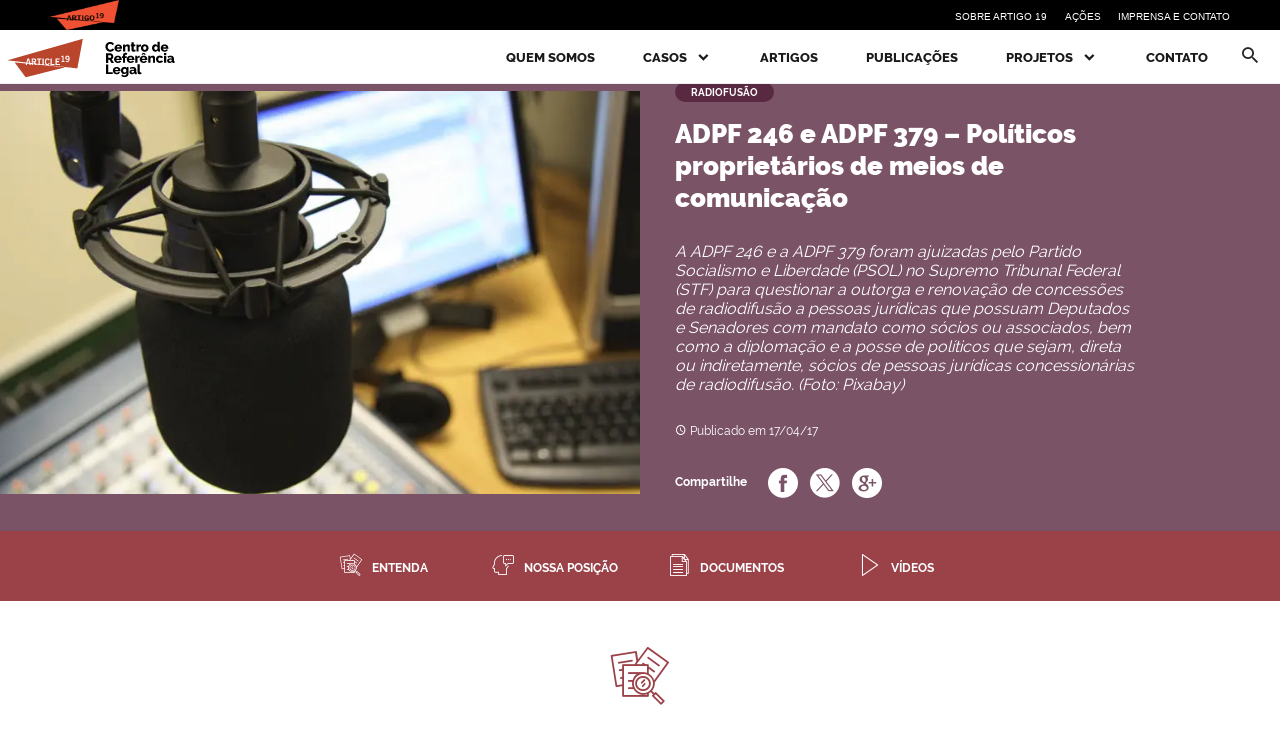

--- FILE ---
content_type: text/html; charset=UTF-8
request_url: https://centro.artigo19.org/caso/adpf-379-politicos-proprietarios-de-meios-de-comunicacao/
body_size: 10970
content:
<!doctype html>
<html lang="pt-br">
<head>
<meta charset="UTF-8"/>
<meta name="viewport" content="width=device-width, initial-scale=1.0"/>
<meta http-equiv="X-UA-Compatible" content="ie=edge"/>
<title>
Centro de Referência Legal | ADPF 246 e ADPF 379 &#8211; Políticos proprietários de meios de comunicação    </title>
<!-- <link rel="stylesheet" href="https://centro.artigo19.org/wp-content/themes/artigo19-wp/assets/css/style.css?v=2.2"/> -->
<!-- <link rel="stylesheet" href="https://centro.artigo19.org/wp-content/themes/artigo19-wp/assets/plugins/owl-carousel/owl.carousel.all.min.css"/> -->
<link rel="stylesheet" type="text/css" href="//centro.artigo19.org/wp-content/cache/wpfc-minified/6kloihx5/2lyrg.css" media="all"/>
<meta name='robots' content='max-image-preview:large' />
<style>img:is([sizes="auto" i], [sizes^="auto," i]) { contain-intrinsic-size: 3000px 1500px }</style>
<!-- <link rel='stylesheet' id='wp-block-library-css' href='https://centro.artigo19.org/wp-includes/css/dist/block-library/style.min.css?ver=6.7.2' type='text/css' media='all' /> -->
<link rel="stylesheet" type="text/css" href="//centro.artigo19.org/wp-content/cache/wpfc-minified/2fprxfgx/hqlug.css" media="all"/>
<style id='classic-theme-styles-inline-css' type='text/css'>
/*! This file is auto-generated */
.wp-block-button__link{color:#fff;background-color:#32373c;border-radius:9999px;box-shadow:none;text-decoration:none;padding:calc(.667em + 2px) calc(1.333em + 2px);font-size:1.125em}.wp-block-file__button{background:#32373c;color:#fff;text-decoration:none}
</style>
<style id='global-styles-inline-css' type='text/css'>
:root{--wp--preset--aspect-ratio--square: 1;--wp--preset--aspect-ratio--4-3: 4/3;--wp--preset--aspect-ratio--3-4: 3/4;--wp--preset--aspect-ratio--3-2: 3/2;--wp--preset--aspect-ratio--2-3: 2/3;--wp--preset--aspect-ratio--16-9: 16/9;--wp--preset--aspect-ratio--9-16: 9/16;--wp--preset--color--black: #000000;--wp--preset--color--cyan-bluish-gray: #abb8c3;--wp--preset--color--white: #ffffff;--wp--preset--color--pale-pink: #f78da7;--wp--preset--color--vivid-red: #cf2e2e;--wp--preset--color--luminous-vivid-orange: #ff6900;--wp--preset--color--luminous-vivid-amber: #fcb900;--wp--preset--color--light-green-cyan: #7bdcb5;--wp--preset--color--vivid-green-cyan: #00d084;--wp--preset--color--pale-cyan-blue: #8ed1fc;--wp--preset--color--vivid-cyan-blue: #0693e3;--wp--preset--color--vivid-purple: #9b51e0;--wp--preset--gradient--vivid-cyan-blue-to-vivid-purple: linear-gradient(135deg,rgba(6,147,227,1) 0%,rgb(155,81,224) 100%);--wp--preset--gradient--light-green-cyan-to-vivid-green-cyan: linear-gradient(135deg,rgb(122,220,180) 0%,rgb(0,208,130) 100%);--wp--preset--gradient--luminous-vivid-amber-to-luminous-vivid-orange: linear-gradient(135deg,rgba(252,185,0,1) 0%,rgba(255,105,0,1) 100%);--wp--preset--gradient--luminous-vivid-orange-to-vivid-red: linear-gradient(135deg,rgba(255,105,0,1) 0%,rgb(207,46,46) 100%);--wp--preset--gradient--very-light-gray-to-cyan-bluish-gray: linear-gradient(135deg,rgb(238,238,238) 0%,rgb(169,184,195) 100%);--wp--preset--gradient--cool-to-warm-spectrum: linear-gradient(135deg,rgb(74,234,220) 0%,rgb(151,120,209) 20%,rgb(207,42,186) 40%,rgb(238,44,130) 60%,rgb(251,105,98) 80%,rgb(254,248,76) 100%);--wp--preset--gradient--blush-light-purple: linear-gradient(135deg,rgb(255,206,236) 0%,rgb(152,150,240) 100%);--wp--preset--gradient--blush-bordeaux: linear-gradient(135deg,rgb(254,205,165) 0%,rgb(254,45,45) 50%,rgb(107,0,62) 100%);--wp--preset--gradient--luminous-dusk: linear-gradient(135deg,rgb(255,203,112) 0%,rgb(199,81,192) 50%,rgb(65,88,208) 100%);--wp--preset--gradient--pale-ocean: linear-gradient(135deg,rgb(255,245,203) 0%,rgb(182,227,212) 50%,rgb(51,167,181) 100%);--wp--preset--gradient--electric-grass: linear-gradient(135deg,rgb(202,248,128) 0%,rgb(113,206,126) 100%);--wp--preset--gradient--midnight: linear-gradient(135deg,rgb(2,3,129) 0%,rgb(40,116,252) 100%);--wp--preset--font-size--small: 13px;--wp--preset--font-size--medium: 20px;--wp--preset--font-size--large: 36px;--wp--preset--font-size--x-large: 42px;--wp--preset--spacing--20: 0.44rem;--wp--preset--spacing--30: 0.67rem;--wp--preset--spacing--40: 1rem;--wp--preset--spacing--50: 1.5rem;--wp--preset--spacing--60: 2.25rem;--wp--preset--spacing--70: 3.38rem;--wp--preset--spacing--80: 5.06rem;--wp--preset--shadow--natural: 6px 6px 9px rgba(0, 0, 0, 0.2);--wp--preset--shadow--deep: 12px 12px 50px rgba(0, 0, 0, 0.4);--wp--preset--shadow--sharp: 6px 6px 0px rgba(0, 0, 0, 0.2);--wp--preset--shadow--outlined: 6px 6px 0px -3px rgba(255, 255, 255, 1), 6px 6px rgba(0, 0, 0, 1);--wp--preset--shadow--crisp: 6px 6px 0px rgba(0, 0, 0, 1);}:where(.is-layout-flex){gap: 0.5em;}:where(.is-layout-grid){gap: 0.5em;}body .is-layout-flex{display: flex;}.is-layout-flex{flex-wrap: wrap;align-items: center;}.is-layout-flex > :is(*, div){margin: 0;}body .is-layout-grid{display: grid;}.is-layout-grid > :is(*, div){margin: 0;}:where(.wp-block-columns.is-layout-flex){gap: 2em;}:where(.wp-block-columns.is-layout-grid){gap: 2em;}:where(.wp-block-post-template.is-layout-flex){gap: 1.25em;}:where(.wp-block-post-template.is-layout-grid){gap: 1.25em;}.has-black-color{color: var(--wp--preset--color--black) !important;}.has-cyan-bluish-gray-color{color: var(--wp--preset--color--cyan-bluish-gray) !important;}.has-white-color{color: var(--wp--preset--color--white) !important;}.has-pale-pink-color{color: var(--wp--preset--color--pale-pink) !important;}.has-vivid-red-color{color: var(--wp--preset--color--vivid-red) !important;}.has-luminous-vivid-orange-color{color: var(--wp--preset--color--luminous-vivid-orange) !important;}.has-luminous-vivid-amber-color{color: var(--wp--preset--color--luminous-vivid-amber) !important;}.has-light-green-cyan-color{color: var(--wp--preset--color--light-green-cyan) !important;}.has-vivid-green-cyan-color{color: var(--wp--preset--color--vivid-green-cyan) !important;}.has-pale-cyan-blue-color{color: var(--wp--preset--color--pale-cyan-blue) !important;}.has-vivid-cyan-blue-color{color: var(--wp--preset--color--vivid-cyan-blue) !important;}.has-vivid-purple-color{color: var(--wp--preset--color--vivid-purple) !important;}.has-black-background-color{background-color: var(--wp--preset--color--black) !important;}.has-cyan-bluish-gray-background-color{background-color: var(--wp--preset--color--cyan-bluish-gray) !important;}.has-white-background-color{background-color: var(--wp--preset--color--white) !important;}.has-pale-pink-background-color{background-color: var(--wp--preset--color--pale-pink) !important;}.has-vivid-red-background-color{background-color: var(--wp--preset--color--vivid-red) !important;}.has-luminous-vivid-orange-background-color{background-color: var(--wp--preset--color--luminous-vivid-orange) !important;}.has-luminous-vivid-amber-background-color{background-color: var(--wp--preset--color--luminous-vivid-amber) !important;}.has-light-green-cyan-background-color{background-color: var(--wp--preset--color--light-green-cyan) !important;}.has-vivid-green-cyan-background-color{background-color: var(--wp--preset--color--vivid-green-cyan) !important;}.has-pale-cyan-blue-background-color{background-color: var(--wp--preset--color--pale-cyan-blue) !important;}.has-vivid-cyan-blue-background-color{background-color: var(--wp--preset--color--vivid-cyan-blue) !important;}.has-vivid-purple-background-color{background-color: var(--wp--preset--color--vivid-purple) !important;}.has-black-border-color{border-color: var(--wp--preset--color--black) !important;}.has-cyan-bluish-gray-border-color{border-color: var(--wp--preset--color--cyan-bluish-gray) !important;}.has-white-border-color{border-color: var(--wp--preset--color--white) !important;}.has-pale-pink-border-color{border-color: var(--wp--preset--color--pale-pink) !important;}.has-vivid-red-border-color{border-color: var(--wp--preset--color--vivid-red) !important;}.has-luminous-vivid-orange-border-color{border-color: var(--wp--preset--color--luminous-vivid-orange) !important;}.has-luminous-vivid-amber-border-color{border-color: var(--wp--preset--color--luminous-vivid-amber) !important;}.has-light-green-cyan-border-color{border-color: var(--wp--preset--color--light-green-cyan) !important;}.has-vivid-green-cyan-border-color{border-color: var(--wp--preset--color--vivid-green-cyan) !important;}.has-pale-cyan-blue-border-color{border-color: var(--wp--preset--color--pale-cyan-blue) !important;}.has-vivid-cyan-blue-border-color{border-color: var(--wp--preset--color--vivid-cyan-blue) !important;}.has-vivid-purple-border-color{border-color: var(--wp--preset--color--vivid-purple) !important;}.has-vivid-cyan-blue-to-vivid-purple-gradient-background{background: var(--wp--preset--gradient--vivid-cyan-blue-to-vivid-purple) !important;}.has-light-green-cyan-to-vivid-green-cyan-gradient-background{background: var(--wp--preset--gradient--light-green-cyan-to-vivid-green-cyan) !important;}.has-luminous-vivid-amber-to-luminous-vivid-orange-gradient-background{background: var(--wp--preset--gradient--luminous-vivid-amber-to-luminous-vivid-orange) !important;}.has-luminous-vivid-orange-to-vivid-red-gradient-background{background: var(--wp--preset--gradient--luminous-vivid-orange-to-vivid-red) !important;}.has-very-light-gray-to-cyan-bluish-gray-gradient-background{background: var(--wp--preset--gradient--very-light-gray-to-cyan-bluish-gray) !important;}.has-cool-to-warm-spectrum-gradient-background{background: var(--wp--preset--gradient--cool-to-warm-spectrum) !important;}.has-blush-light-purple-gradient-background{background: var(--wp--preset--gradient--blush-light-purple) !important;}.has-blush-bordeaux-gradient-background{background: var(--wp--preset--gradient--blush-bordeaux) !important;}.has-luminous-dusk-gradient-background{background: var(--wp--preset--gradient--luminous-dusk) !important;}.has-pale-ocean-gradient-background{background: var(--wp--preset--gradient--pale-ocean) !important;}.has-electric-grass-gradient-background{background: var(--wp--preset--gradient--electric-grass) !important;}.has-midnight-gradient-background{background: var(--wp--preset--gradient--midnight) !important;}.has-small-font-size{font-size: var(--wp--preset--font-size--small) !important;}.has-medium-font-size{font-size: var(--wp--preset--font-size--medium) !important;}.has-large-font-size{font-size: var(--wp--preset--font-size--large) !important;}.has-x-large-font-size{font-size: var(--wp--preset--font-size--x-large) !important;}
:where(.wp-block-post-template.is-layout-flex){gap: 1.25em;}:where(.wp-block-post-template.is-layout-grid){gap: 1.25em;}
:where(.wp-block-columns.is-layout-flex){gap: 2em;}:where(.wp-block-columns.is-layout-grid){gap: 2em;}
:root :where(.wp-block-pullquote){font-size: 1.5em;line-height: 1.6;}
</style>
<!-- <link rel='stylesheet' id='contact-form-7-css' href='https://centro.artigo19.org/wp-content/plugins/contact-form-7/includes/css/styles.css?ver=6.0.5' type='text/css' media='all' /> -->
<link rel="stylesheet" type="text/css" href="//centro.artigo19.org/wp-content/cache/wpfc-minified/duux4bce/hqlug.css" media="all"/>
<style id='akismet-widget-style-inline-css' type='text/css'>
.a-stats {
--akismet-color-mid-green: #357b49;
--akismet-color-white: #fff;
--akismet-color-light-grey: #f6f7f7;
max-width: 350px;
width: auto;
}
.a-stats * {
all: unset;
box-sizing: border-box;
}
.a-stats strong {
font-weight: 600;
}
.a-stats a.a-stats__link,
.a-stats a.a-stats__link:visited,
.a-stats a.a-stats__link:active {
background: var(--akismet-color-mid-green);
border: none;
box-shadow: none;
border-radius: 8px;
color: var(--akismet-color-white);
cursor: pointer;
display: block;
font-family: -apple-system, BlinkMacSystemFont, 'Segoe UI', 'Roboto', 'Oxygen-Sans', 'Ubuntu', 'Cantarell', 'Helvetica Neue', sans-serif;
font-weight: 500;
padding: 12px;
text-align: center;
text-decoration: none;
transition: all 0.2s ease;
}
/* Extra specificity to deal with TwentyTwentyOne focus style */
.widget .a-stats a.a-stats__link:focus {
background: var(--akismet-color-mid-green);
color: var(--akismet-color-white);
text-decoration: none;
}
.a-stats a.a-stats__link:hover {
filter: brightness(110%);
box-shadow: 0 4px 12px rgba(0, 0, 0, 0.06), 0 0 2px rgba(0, 0, 0, 0.16);
}
.a-stats .count {
color: var(--akismet-color-white);
display: block;
font-size: 1.5em;
line-height: 1.4;
padding: 0 13px;
white-space: nowrap;
}
</style>
<script src='//centro.artigo19.org/wp-content/cache/wpfc-minified/87yk6739/hqlug.js' type="text/javascript"></script>
<!-- <script type="text/javascript" src="https://centro.artigo19.org/wp-content/plugins/jquery-manager/assets/js/jquery-3.5.1.min.js" id="jquery-core-js"></script> -->
<!-- <script type="text/javascript" src="https://centro.artigo19.org/wp-content/plugins/jquery-manager/assets/js/jquery-migrate-3.3.0.min.js" id="jquery-migrate-js"></script> -->
<!-- <script type="text/javascript" src="https://centro.artigo19.org/wp-content/plugins/stop-user-enumeration/frontend/js/frontend.js?ver=1.7" id="stop-user-enumeration-js" defer="defer" data-wp-strategy="defer"></script> -->
<link rel="https://api.w.org/" href="https://centro.artigo19.org/wp-json/" /><link rel="canonical" href="https://centro.artigo19.org/caso/adpf-379-politicos-proprietarios-de-meios-de-comunicacao/" />
<link rel='shortlink' href='https://centro.artigo19.org/?p=325' />
<link rel="alternate" title="oEmbed (JSON)" type="application/json+oembed" href="https://centro.artigo19.org/wp-json/oembed/1.0/embed?url=https%3A%2F%2Fcentro.artigo19.org%2Fcaso%2Fadpf-379-politicos-proprietarios-de-meios-de-comunicacao%2F" />
<link rel="alternate" title="oEmbed (XML)" type="text/xml+oembed" href="https://centro.artigo19.org/wp-json/oembed/1.0/embed?url=https%3A%2F%2Fcentro.artigo19.org%2Fcaso%2Fadpf-379-politicos-proprietarios-de-meios-de-comunicacao%2F&#038;format=xml" />
<style>
@import url('http://fonts.cdnfonts.com/css/trade-gothic-lt-std');
html, body, div, nav, ul{
margin: 0;
padding: 0;
border: 0;
}
.topbar__container{
background: black;
height: 30px;
padding: 0 50px;
width: 100vw;
top: -30px;
position: absolute;
z-index: 999; 
}
.topbar__content{
display: flex;
justify-content: space-between;
}
.topbar__logo{
height: 30px;
width: 69px;
}
.topbar__nav{
display: flex;
flex-direction: column;
justify-content: space-around;
height: 30px;
width: 275px;
}
.topbar__nav-list{
display: flex;
justify-content: space-between;
list-style: none;
}
.topbar__link{
top: 10px;
left: 1042px;
width: 86px;
height: 12px;
text-align: left;
font: normal normal normal 10px/12px TradeGothic LT;
font-family: 'Trade Gothic LT Std', sans-serif;
letter-spacing: 0px;
color: #FFFFFF;
text-transform: uppercase;
opacity: 1;
text-decoration: none;
}
.topbar__link:hover{
color: #F05133;
text-decoration: none;
}
.header {
margin-top: 30px !important;
}
.footer .col-right:last-child ul li:last-child{
display: none;
}
@media screen and (max-device-width: 640px){
.topbar__nav{
display: none;
}
.topbar__logo-container{
margin: 0 auto;
}
}
</style>
<noscript><style>.lazyload[data-src]{display:none !important;}</style></noscript><style>.lazyload{background-image:none !important;}.lazyload:before{background-image:none !important;}</style>
<!--[if lt IE 9]>
<script src="https://oss.maxcdn.com/html5shiv/3.7.3/html5shiv.min.js"></script>
<script src="https://oss.maxcdn.com/respond/1.4.2/respond.min.js"></script>
<![endif]-->
<!-- Google tag (gtag.js) -->
<script async src="https://www.googletagmanager.com/gtag/js?id=G-JER8WC7BZR"></script>
<script>
window.dataLayer = window.dataLayer || [];
function gtag(){dataLayer.push(arguments);}
gtag('js', new Date());
gtag('config', 'G-JER8WC7BZR');
</script>
</head>
<body class="">
<header class="header ">
<a href="https://centro.artigo19.org">
<img src="[data-uri]" alt="Artigo19 Centro de Referência Legal" class="logo logo-preto lazyload" data-src="https://centro.artigo19.org/wp-content/themes/artigo19-wp/assets/img/article19-centro-referencia-legal.svg" decoding="async"><noscript><img src="https://centro.artigo19.org/wp-content/themes/artigo19-wp/assets/img/article19-centro-referencia-legal.svg" alt="Artigo19 Centro de Referência Legal" class="logo logo-preto" data-eio="l"></noscript>
<img src="[data-uri]" alt="Artigo19 Centro de Referência Legal" class="logo logo-branco lazyload" data-src="https://centro.artigo19.org/wp-content/themes/artigo19-wp/assets/img/article19-centro-referencia-legal-branco.svg" decoding="async"><noscript><img src="https://centro.artigo19.org/wp-content/themes/artigo19-wp/assets/img/article19-centro-referencia-legal-branco.svg" alt="Artigo19 Centro de Referência Legal" class="logo logo-branco" data-eio="l"></noscript>
</a>
<nav id="menu" class="menu">
<menu>
<li>
<a href="https://centro.artigo19.org/quem-somos">
Quem Somos
</a>
</li>
<li>
<a href="#submenu" class="dropdown">
Casos
</a>
<ul id="submenu" class="submenu">
<li>
<a href="https://centro.artigo19.org/acesso-informacao">
Acesso à Informação
</a>
</li>
<li>
<a href="https://centro.artigo19.org/difamacao">
Difamação
</a>
</li>
<li>
<a href="https://centro.artigo19.org/internet">
Internet
</a>
</li>
<li>
<a href="https://centro.artigo19.org/protestos">
Protestos
</a>
</li>
<li>
<a href="https://centro.artigo19.org/radiodifusao">
Radiodifusão
</a>
</li>
</ul>
</li>
<li>
<a href="https://centro.artigo19.org/artigo">
Artigos
</a>
</li>
<li>
<a href="https://centro.artigo19.org/publicacoes">
Publicações
</a>
</li>
<li>
<a href="#projetoSubmenu" class="dropdown">
Projetos
</a>
<ul id="projetoSubmenu" class="submenu">
<li>
<a href="https://projetosdelei.protestos.org/" target="_blank">
Projetos de Lei sobre Protestos                </a>
</li>
<li>
<a href="https://www.youtube.com/watch?v=BWqd7oa-O0s" target="_blank">
Eu, o coronel em mim                </a>
</li>
</ul>
</li>
<li>
<a href="https://centro.artigo19.org/contato">
Contato
</a>
</li>
</menu>
</nav>
<a href="#menu" class="header-icon js-menu-open">
<i class="icon-menu"></i>
</a>
<a href="#search" class="header-icon js-search-open">
<i class="icon-seach"></i>
</a>
<form   class="headerSearch" action="https://centro.artigo19.org/"
method="GET" accept-charset="utf-8">
<input type="text" name="s" id="s" class="headerSearch-field" placeholder="O que procura?" required>
<button type="submit" class="btn-search">
<i class="icon-seach"></i>
</button>
</form>
</header>
<main class="pg-cases">
<section class="cases-header-table clear" id="cases-header">
<figure class="img-casos radiofusao">
<img width="1200" height="755" src="[data-uri]" class="attachment-full size-full wp-post-image lazyload" alt="ADPF 246 e ADPF 379 &#8211; Políticos proprietários de meios de comunicação" title="ADPF 246 e ADPF 379 &#8211; Políticos proprietários de meios de comunicação" decoding="async" fetchpriority="high"   data-src="https://centro.artigo19.org/wp-content/uploads/2017/04/ADPF-379.jpg" data-srcset="https://centro.artigo19.org/wp-content/uploads/2017/04/ADPF-379.jpg 1200w, https://centro.artigo19.org/wp-content/uploads/2017/04/ADPF-379-300x189.jpg 300w, https://centro.artigo19.org/wp-content/uploads/2017/04/ADPF-379-768x483.jpg 768w, https://centro.artigo19.org/wp-content/uploads/2017/04/ADPF-379-1024x644.jpg 1024w" data-sizes="auto" data-eio-rwidth="1200" data-eio-rheight="755" /><noscript><img width="1200" height="755" src="https://centro.artigo19.org/wp-content/uploads/2017/04/ADPF-379.jpg" class="attachment-full size-full wp-post-image" alt="ADPF 246 e ADPF 379 &#8211; Políticos proprietários de meios de comunicação" title="ADPF 246 e ADPF 379 &#8211; Políticos proprietários de meios de comunicação" decoding="async" fetchpriority="high" srcset="https://centro.artigo19.org/wp-content/uploads/2017/04/ADPF-379.jpg 1200w, https://centro.artigo19.org/wp-content/uploads/2017/04/ADPF-379-300x189.jpg 300w, https://centro.artigo19.org/wp-content/uploads/2017/04/ADPF-379-768x483.jpg 768w, https://centro.artigo19.org/wp-content/uploads/2017/04/ADPF-379-1024x644.jpg 1024w" sizes="(max-width: 1200px) 100vw, 1200px" data-eio="l" /></noscript>	</figure>
<article class="cases-header radiofusao">
<strong class="badges cases-header-label">
Radiofusão		</strong>
<h1 class="cases-header-title">
ADPF 246 e ADPF 379 &#8211; Políticos proprietários de meios de comunicação		</h1>
<p class="cases-header-description">
A ADPF 246 e a ADPF 379 foram ajuizadas pelo Partido Socialismo e Liberdade (PSOL) no Supremo Tribunal Federal (STF) para questionar a outorga e renovação de concessões de radiodifusão a pessoas jurídicas que possuam Deputados e Senadores com mandato como sócios ou associados, bem como a diplomação e a posse de políticos que sejam, direta ou indiretamente, sócios de pessoas jurídicas concessionárias de radiodifusão. (Foto: Pixabay)		</p>
<time class="cases-header-time">
<i class="icon-time"></i>
Publicado em
17/04/17		</time>
<section class="shared">
<strong class="shared-title">
Compartilhe
</strong>
<a class="shared-icon" aria-label="Compartilhe no Facebook" href="https://www.facebook.com/sharer/sharer.php?u=https://centro.artigo19.org/caso/adpf-379-politicos-proprietarios-de-meios-de-comunicacao/" onclick="window.open(this.href, 'facebook-share','width=580,height=296');return false;" title="Compartilhe no Facebook">
<i class="icon-facebook" aria-hidden="true"></i>
</a>
<a class="shared-icon u-show-desktop" href="whatsapp://send?text=ADPF 246 e ADPF 379 &#8211; Políticos proprietários de meios de comunicação https://centro.artigo19.org/caso/adpf-379-politicos-proprietarios-de-meios-de-comunicacao/" title="Compartilhar via Whatsapp"
data-href="whatsapp://send?text=ADPF 246 e ADPF 379 &#8211; Políticos proprietários de meios de comunicação https://centro.artigo19.org/caso/adpf-379-politicos-proprietarios-de-meios-de-comunicacao/">
<i class="icon-whatsapp" aria-hidden="true"></i>
</a>
<a class="shared-icon" aria-label="Compartilhe no Twitter"
href="https://twitter.com/intent/tweet?url=https://centro.artigo19.org/caso/adpf-379-politicos-proprietarios-de-meios-de-comunicacao/&amp;text=...&amp;via=artigo19"
onclick="window.open(this.href, 'twitter-share', 'width=550,height=235');return false;"
title="Compartilhe no Twitter">
<i class="icon-twitter" aria-hidden="true"></i>
</a>
<a class="shared-icon" aria-label="Compartilhe no Google Plus" href="https://plus.google.com/share?url=https://centro.artigo19.org/caso/adpf-379-politicos-proprietarios-de-meios-de-comunicacao/" onclick="window.open(this.href, 'google-plus-share', 'width=490,height=530');return false;" title="Compartilhe no Google+">
<i class="icon-google" aria-hidden="true"></i>
</a>
</section>
</article>
</section>
<nav class="nav">
<menu class="nav-container">
<a href="#entenda-caso" class="nav-link">
<i class="icon-entenda"></i>
<span class="nav-link-text">
Entenda
</span>
</a>
<a href="#nossa-posicao" class="nav-link">
<i class="icon-posicao"></i>
<span class="nav-link-text">
Nossa posição
</span>
</a>
<a href="#doc" class="nav-link">
<i class="icon-doc"></i>
<span class="nav-link-text">
Documentos
</span>
</a>
<a href="#videos" class="nav-link">
<i class="icon-video-play"></i>
<span class="nav-link-text">
Vídeos
</span>
</a>
</menu>
</nav>
<section id="entenda-caso" class="cases">
<h2 class="cases-title">
<i class="icon-entenda"></i>
Entenda o caso
</h2>
<article class="article-text">
<p>
Atualmente, uma série de estações de rádio e canais de televisão em cidades de todas as regiões do Brasil são controladas por parlamentares, o que prejudica a pluralidade nos meios de comunicação, violando assim o direito à liberdade de expressão.<br />
Essa prática infringe o artigo 54 da Constituição Federal, que afirma de maneira taxativa, que deputados federais e senadores não podem firmar ou manter contratos com “empresa concessionária de serviço público”, categoria que abrange os canais de radiodifusão.<br />
Além disso, há um claro conflito entre os interesses público e privado, uma vez que o processo de autorização de concessão pública na radiodifusão envolve o Congresso. Isto significa que deputados e senadores podem acabar legislando em causa própria na medida em que autorizam a liberação de concessões públicas de radiodifusão para empresas das quais são donos.<br />
Os padrões internacionais também apontam para a necessidade de que os órgãos que regulam os meios de comunicação sejam independentes da esfera política institucional e com autonomia em relação aos demais poderes. Essa independência é essencial para garantir a pluralidade nos meios de comunicação, elemento fundamental para que os diversos segmentos sociais exerçam seu direito à liberdade de expressão junto à sociedade. No Brasil, entretanto, os processos de distribuição, renovação, e cancelamento de estações de rádio e canais de TV estão sob o controle do Poder Executivo, por meio do Ministério das Comunicações e da Anatel, e do Congresso.<br />
Neste contexto, a ADPF 246 foi ajuizada em 2011 pelo Partido Socialismo e Liberdade (PSOL). Nesta ação foi sustentado que a participação de políticos como sócios de empresas de radiodifusão é uma prática recorrente e antiga no Brasil. Essa prática é prejudicial à autonomia da imprensa, à liberdade de expressão, à preservação do sistema político e eleitoral, bem como à democracia. Sustentando assim que esta prática deve ser considerada inconstitucional. Já a ADPF 379, apresentada também pelo PSOL no ano de 2015, possui um objeto muito mais amplo do que aquele da ADPF 246. Isso porque, contém a indicação de novos<br />
e distintos atos específicos do Poder Público, que ocorreram antes e após a apresentação da ADPF 246, apresentando cópias de todos os atos indicados, trazendo portanto uma documentação muito mais ampla do que a fornecida pela ADPF anterior. <br />
Ressalta-se que em agosto de 2016, a Procuradoria Geral da República apresentou parecer favorável à ADPF 379 sob o entendimento de que a ação pretende extinguir prática que confere a políticos poder de influência indevida sobre importantes funções da imprensa, sobretudo em relação à divulgação de informações ao eleitorado e à fiscalização de atos do poder público.			</p>
</article>
</section>
<section id="nossa-posicao" class="cases cases-gray">
<h2 class="cases-title">
<i class="icon-posicao"></i>
Nossa posição
</h2>
<article class="article-text cases-text">
<p>
A ARTIGO 19 já protocolou um Amicus Curiae na ADPF 246 e na ADPF 379 apresentando argumentos no sentido de que o envolvimento de políticos em atividades relacionadas aos meios de comunicação se mostra como uma violação ao direito de liberdade de expressão. Ressalta-se que, em junho de 2017 foi deferido o pedido de amicus curiae da ARTIGO 19 em razão da relevância da questão constitucional discutida e da representatividade da organização. 			</p>
</article>
</section>
<section id="doc" class="cases cases-red">
<h2 class="cases-title">
<i class="icon-doc"></i>
Documentos
</h2>
<article class="article-text text-center">
<a href="https://centro.artigo19.org/wp-content/uploads/2017/04/Amicus-Curiae-ADPF-379.pdf" target="_blank" class="cases-pdf">
<img src="[data-uri]" alt="Icone PDF" data-src="https://centro.artigo19.org/wp-content/themes/artigo19-wp/assets/img/icon-pdf.svg" decoding="async" class="lazyload"><noscript><img src="https://centro.artigo19.org/wp-content/themes/artigo19-wp/assets/img/icon-pdf.svg" alt="Icone PDF" data-eio="l"></noscript>
Amicus Curiae ADPF 379 - ARTIGO 19					</a>
<a href="https://centro.artigo19.org/wp-content/uploads/2017/04/ADPF-379.pdf" target="_blank" class="cases-pdf">
<img src="[data-uri]" alt="Icone PDF" data-src="https://centro.artigo19.org/wp-content/themes/artigo19-wp/assets/img/icon-pdf.svg" decoding="async" class="lazyload"><noscript><img src="https://centro.artigo19.org/wp-content/themes/artigo19-wp/assets/img/icon-pdf.svg" alt="Icone PDF" data-eio="l"></noscript>
Petição Inicial ADPF 379					</a>
<a href="https://centro.artigo19.org/wp-content/uploads/2017/04/Amicus-246-ARTIGO19.pdf" target="_blank" class="cases-pdf">
<img src="[data-uri]" alt="Icone PDF" data-src="https://centro.artigo19.org/wp-content/themes/artigo19-wp/assets/img/icon-pdf.svg" decoding="async" class="lazyload"><noscript><img src="https://centro.artigo19.org/wp-content/themes/artigo19-wp/assets/img/icon-pdf.svg" alt="Icone PDF" data-eio="l"></noscript>
Amicus Curiae ADPF 246 - ARTIGO 19					</a>
<a href="https://centro.artigo19.org/wp-content/uploads/2017/04/ADPF246-Inicial.pdf" target="_blank" class="cases-pdf">
<img src="[data-uri]" alt="Icone PDF" data-src="https://centro.artigo19.org/wp-content/themes/artigo19-wp/assets/img/icon-pdf.svg" decoding="async" class="lazyload"><noscript><img src="https://centro.artigo19.org/wp-content/themes/artigo19-wp/assets/img/icon-pdf.svg" alt="Icone PDF" data-eio="l"></noscript>
Petição Inicial ADPF 246					</a>
</article>
</section>
<section id="videos" class="cases cases-black">
<h2 class="cases-title">
<i class="icon-video-play"></i>
Vídeos
</h2>
<article class="cases-videos row">
<div class="col-2">
<div class="video-responsive">
<iframe class="video-iframe" allowfullscreen="" frameborder="0" height="auto" src="//www.youtube.com/embed/KgCX2ONf6BU?controls=0&showinfo=0&autoplay=0" width="100%"></iframe>
</div>
</div>
<div class="col-2">
<div class="video-responsive">
<iframe class="video-iframe" allowfullscreen="" frameborder="0" height="auto" src="//www.youtube.com/embed/JIiUxxO2ohY?controls=0&showinfo=0&autoplay=0" width="100%"></iframe>
</div>
</div>
</article>
</section>
<!-- TAGS -->
<section class="u-hide-tablet cases text-center">
<article class="cases-tags">
<a href="https://centro.artigo19.org/?tag=adpf">ADPF</a><a href="https://centro.artigo19.org/?tag=adpf-379">ADPF 379</a><a href="https://centro.artigo19.org/?tag=canais-de-televisao">canais de televisão</a><a href="https://centro.artigo19.org/?tag=concessao-publica">concessão pública</a><a href="https://centro.artigo19.org/?tag=politicos">políticos</a><a href="https://centro.artigo19.org/?tag=radio">rádio</a><a href="https://centro.artigo19.org/?tag=radiofusao">radiofusão</a>        </article>
</section>
<section class="shared">
<strong class="shared-title">
Compartilhe
</strong>
<a class="shared-icon" aria-label="Compartilhe no Facebook" href="https://www.facebook.com/sharer/sharer.php?u=https://centro.artigo19.org/caso/adpf-379-politicos-proprietarios-de-meios-de-comunicacao/" onclick="window.open(this.href, 'facebook-share','width=580,height=296');return false;" title="Compartilhe no Facebook">    
<i class="icon-facebook" aria-hidden="true"></i>                    
</a>
<a class="shared-icon u-show-desktop" href="whatsapp://send?text=ADPF 246 e ADPF 379 &#8211; Políticos proprietários de meios de comunicação https://centro.artigo19.org/caso/adpf-379-politicos-proprietarios-de-meios-de-comunicacao/" title="Compartilhar via Whatsapp" 
data-href="whatsapp://send?text=ADPF 246 e ADPF 379 &#8211; Políticos proprietários de meios de comunicação https://centro.artigo19.org/caso/adpf-379-politicos-proprietarios-de-meios-de-comunicacao/">	    
<i class="icon-whatsapp" aria-hidden="true"></i>	    
</a>
<a class="shared-icon" aria-label="Compartilhe no Twitter" 
href="https://twitter.com/intent/tweet?url=https://centro.artigo19.org/caso/adpf-379-politicos-proprietarios-de-meios-de-comunicacao/&amp;text=...&amp;via=artigo19" 
onclick="window.open(this.href, 'twitter-share', 'width=550,height=235');return false;" 
title="Compartilhe no Twitter">
<i class="icon-twitter" aria-hidden="true"></i>
</a>
<a class="shared-icon" aria-label="Compartilhe no Google Plus" href="https://plus.google.com/share?url=https://centro.artigo19.org/caso/adpf-379-politicos-proprietarios-de-meios-de-comunicacao/" onclick="window.open(this.href, 'google-plus-share', 'width=490,height=530');return false;" title="Compartilhe no Google+">    
<i class="icon-google" aria-hidden="true"></i>    
</a>
</section>
<section class="bg-marrom u-font-size-0">
<article class="container">
<h2 class="title">
Outros casos de
Radiofusão        </h2>
<figure class="thumbnail-item">
<img width="768" height="447" src="[data-uri]" class="attachment-medium_large size-medium_large wp-post-image lazyload" alt="Caso Valério Luiz e omissão do Estado brasileiro" title="Caso Valério Luiz e omissão do Estado brasileiro" decoding="async"   data-src="https://centro.artigo19.org/wp-content/uploads/2018/02/valerio-e1516633937889-768x447-768x447.jpg" data-srcset="https://centro.artigo19.org/wp-content/uploads/2018/02/valerio-e1516633937889-768x447.jpg 768w, https://centro.artigo19.org/wp-content/uploads/2018/02/valerio-e1516633937889-768x447-300x175.jpg 300w" data-sizes="auto" data-eio-rwidth="768" data-eio-rheight="447" /><noscript><img width="768" height="447" src="https://centro.artigo19.org/wp-content/uploads/2018/02/valerio-e1516633937889-768x447-768x447.jpg" class="attachment-medium_large size-medium_large wp-post-image" alt="Caso Valério Luiz e omissão do Estado brasileiro" title="Caso Valério Luiz e omissão do Estado brasileiro" decoding="async" srcset="https://centro.artigo19.org/wp-content/uploads/2018/02/valerio-e1516633937889-768x447.jpg 768w, https://centro.artigo19.org/wp-content/uploads/2018/02/valerio-e1516633937889-768x447-300x175.jpg 300w" sizes="(max-width: 768px) 100vw, 768px" data-eio="l" /></noscript>                    <a href="https://centro.artigo19.org/caso/caso-valerio-luiz-e-omissao-do-estado-brasileiro/" class="thumbnail-item-overlay radiofusao">
<div class="thumbnail-item-overlay-center">
<strong class="thumbnail-item-overlay-label">
Radiofusão                            </strong>
<h4 class="thumbnail-item-overlay-title">
Caso Valério Luiz e omissão do Estado brasileiro                            </h4>
<p class="thumbnail-item-overlay-description">
O Radiojornalista goiano Valério Luiz foi executado na porta da radio onde trabalhava em 2012 e indícios apontam que o assassinato teve como motivação uma série de duras criticas à diretoria do Clube Atlético-GO.                             </p>
</div>
</a>
</figure>
<figure class="thumbnail-item">
<img width="768" height="483" src="[data-uri]" class="attachment-medium_large size-medium_large wp-post-image lazyload" alt="Prisão arbitrária, tortura e morte de Vladimir Herzog" title="Prisão arbitrária, tortura e morte de Vladimir Herzog" decoding="async"   data-src="https://centro.artigo19.org/wp-content/uploads/2017/06/herzog2-768x483.jpg" data-srcset="https://centro.artigo19.org/wp-content/uploads/2017/06/herzog2-768x483.jpg 768w, https://centro.artigo19.org/wp-content/uploads/2017/06/herzog2-300x189.jpg 300w, https://centro.artigo19.org/wp-content/uploads/2017/06/herzog2-1024x644.jpg 1024w, https://centro.artigo19.org/wp-content/uploads/2017/06/herzog2.jpg 1200w" data-sizes="auto" data-eio-rwidth="768" data-eio-rheight="483" /><noscript><img width="768" height="483" src="https://centro.artigo19.org/wp-content/uploads/2017/06/herzog2-768x483.jpg" class="attachment-medium_large size-medium_large wp-post-image" alt="Prisão arbitrária, tortura e morte de Vladimir Herzog" title="Prisão arbitrária, tortura e morte de Vladimir Herzog" decoding="async" srcset="https://centro.artigo19.org/wp-content/uploads/2017/06/herzog2-768x483.jpg 768w, https://centro.artigo19.org/wp-content/uploads/2017/06/herzog2-300x189.jpg 300w, https://centro.artigo19.org/wp-content/uploads/2017/06/herzog2-1024x644.jpg 1024w, https://centro.artigo19.org/wp-content/uploads/2017/06/herzog2.jpg 1200w" sizes="(max-width: 768px) 100vw, 768px" data-eio="l" /></noscript>                    <a href="https://centro.artigo19.org/caso/prisao-arbitraria-tortura-e-morte-de-vladimir-herzog/" class="thumbnail-item-overlay radiofusao">
<div class="thumbnail-item-overlay-center">
<strong class="thumbnail-item-overlay-label">
Radiofusão                            </strong>
<h4 class="thumbnail-item-overlay-title">
Prisão arbitrária, tortura e morte de Vladimir Herzog                            </h4>
<p class="thumbnail-item-overlay-description">
O caso do jornalista Vladimir Herzog foi levado pelo Centro pela Justiça e o Direito Internacional - CEJIL à Corte Interamericana de Direitos Humanos de Direitos Humanos com o objetivo de obter a condenação do Estado brasileiro pela detenção arbitrária, tortura e assassinato de Herzog ocorridos durante a ditadura civil militar brasileira. Na opinião da ARTIGO 19, a condenação do Estado brasileiro é necessária para que este capítulo violento e autoritário da história do país, em que vozes críticas foram silenciadas, não mais se repita. (Foto: Reprodução)                            </p>
</div>
</a>
</figure>
<figure class="thumbnail-item">
<img width="768" height="483" src="[data-uri]" class="attachment-medium_large size-medium_large wp-post-image lazyload" alt="ADPF 429 &#8211; políticos propritários de meios de comunicação" title="ADPF 429 &#8211; políticos propritários de meios de comunicação" decoding="async"   data-src="https://centro.artigo19.org/wp-content/uploads/2017/04/radio-4-768x483.png" data-srcset="https://centro.artigo19.org/wp-content/uploads/2017/04/radio-4-768x483.png 768w, https://centro.artigo19.org/wp-content/uploads/2017/04/radio-4-300x189.png 300w, https://centro.artigo19.org/wp-content/uploads/2017/04/radio-4-1024x644.png 1024w, https://centro.artigo19.org/wp-content/uploads/2017/04/radio-4.png 1200w" data-sizes="auto" data-eio-rwidth="768" data-eio-rheight="483" /><noscript><img width="768" height="483" src="https://centro.artigo19.org/wp-content/uploads/2017/04/radio-4-768x483.png" class="attachment-medium_large size-medium_large wp-post-image" alt="ADPF 429 &#8211; políticos propritários de meios de comunicação" title="ADPF 429 &#8211; políticos propritários de meios de comunicação" decoding="async" srcset="https://centro.artigo19.org/wp-content/uploads/2017/04/radio-4-768x483.png 768w, https://centro.artigo19.org/wp-content/uploads/2017/04/radio-4-300x189.png 300w, https://centro.artigo19.org/wp-content/uploads/2017/04/radio-4-1024x644.png 1024w, https://centro.artigo19.org/wp-content/uploads/2017/04/radio-4.png 1200w" sizes="(max-width: 768px) 100vw, 768px" data-eio="l" /></noscript>                    <a href="https://centro.artigo19.org/caso/adpf-429-politicos-propritarios-de-meios-de-comunicacao/" class="thumbnail-item-overlay radiofusao">
<div class="thumbnail-item-overlay-center">
<strong class="thumbnail-item-overlay-label">
Radiofusão                            </strong>
<h4 class="thumbnail-item-overlay-title">
ADPF 429 &#8211; políticos propritários de meios de comunicação                            </h4>
<p class="thumbnail-item-overlay-description">
A propriedade de meios de comunicação por aqueles que ocupam cargos eletivos não está de acordo com os padrões internacionais de direitos humanos relativos a proteção do direito à liberdade de expressão. (Foto: Pixabay / Design: Instinto)                            </p>
</div>
</a>
</figure>
<figure class="thumbnail-item">
<img width="768" height="483" src="[data-uri]" class="attachment-medium_large size-medium_large wp-post-image lazyload" alt="ADPF 246 e ADPF 379 &#8211; Políticos proprietários de meios de comunicação" title="ADPF 246 e ADPF 379 &#8211; Políticos proprietários de meios de comunicação" decoding="async"   data-src="https://centro.artigo19.org/wp-content/uploads/2017/04/ADPF-379-768x483.jpg" data-srcset="https://centro.artigo19.org/wp-content/uploads/2017/04/ADPF-379-768x483.jpg 768w, https://centro.artigo19.org/wp-content/uploads/2017/04/ADPF-379-300x189.jpg 300w, https://centro.artigo19.org/wp-content/uploads/2017/04/ADPF-379-1024x644.jpg 1024w, https://centro.artigo19.org/wp-content/uploads/2017/04/ADPF-379.jpg 1200w" data-sizes="auto" data-eio-rwidth="768" data-eio-rheight="483" /><noscript><img width="768" height="483" src="https://centro.artigo19.org/wp-content/uploads/2017/04/ADPF-379-768x483.jpg" class="attachment-medium_large size-medium_large wp-post-image" alt="ADPF 246 e ADPF 379 &#8211; Políticos proprietários de meios de comunicação" title="ADPF 246 e ADPF 379 &#8211; Políticos proprietários de meios de comunicação" decoding="async" srcset="https://centro.artigo19.org/wp-content/uploads/2017/04/ADPF-379-768x483.jpg 768w, https://centro.artigo19.org/wp-content/uploads/2017/04/ADPF-379-300x189.jpg 300w, https://centro.artigo19.org/wp-content/uploads/2017/04/ADPF-379-1024x644.jpg 1024w, https://centro.artigo19.org/wp-content/uploads/2017/04/ADPF-379.jpg 1200w" sizes="(max-width: 768px) 100vw, 768px" data-eio="l" /></noscript>                    <a href="https://centro.artigo19.org/caso/adpf-379-politicos-proprietarios-de-meios-de-comunicacao/" class="thumbnail-item-overlay radiofusao">
<div class="thumbnail-item-overlay-center">
<strong class="thumbnail-item-overlay-label">
Radiofusão                            </strong>
<h4 class="thumbnail-item-overlay-title">
ADPF 246 e ADPF 379 &#8211; Políticos proprietários de meios de comunicação                            </h4>
<p class="thumbnail-item-overlay-description">
A ADPF 246 e a ADPF 379 foram ajuizadas pelo Partido Socialismo e Liberdade (PSOL) no Supremo Tribunal Federal (STF) para questionar a outorga e renovação de concessões de radiodifusão a pessoas jurídicas que possuam Deputados e Senadores com mandato como sócios ou associados, bem como a diplomação e a posse de políticos que sejam, direta ou indiretamente, sócios de pessoas jurídicas concessionárias de radiodifusão. (Foto: Pixabay)                            </p>
</div>
</a>
</figure>
<figure class="thumbnail-item">
<img width="768" height="483" src="[data-uri]" class="attachment-medium_large size-medium_large wp-post-image lazyload" alt="RÁDIO COITÉ LIVRE FM" title="RÁDIO COITÉ LIVRE FM" decoding="async"   data-src="https://centro.artigo19.org/wp-content/uploads/2017/04/radio-coite-livre-768x483.jpg" data-srcset="https://centro.artigo19.org/wp-content/uploads/2017/04/radio-coite-livre-768x483.jpg 768w, https://centro.artigo19.org/wp-content/uploads/2017/04/radio-coite-livre-300x189.jpg 300w, https://centro.artigo19.org/wp-content/uploads/2017/04/radio-coite-livre.jpg 1024w" data-sizes="auto" data-eio-rwidth="768" data-eio-rheight="483" /><noscript><img width="768" height="483" src="https://centro.artigo19.org/wp-content/uploads/2017/04/radio-coite-livre-768x483.jpg" class="attachment-medium_large size-medium_large wp-post-image" alt="RÁDIO COITÉ LIVRE FM" title="RÁDIO COITÉ LIVRE FM" decoding="async" srcset="https://centro.artigo19.org/wp-content/uploads/2017/04/radio-coite-livre-768x483.jpg 768w, https://centro.artigo19.org/wp-content/uploads/2017/04/radio-coite-livre-300x189.jpg 300w, https://centro.artigo19.org/wp-content/uploads/2017/04/radio-coite-livre.jpg 1024w" sizes="(max-width: 768px) 100vw, 768px" data-eio="l" /></noscript>                    <a href="https://centro.artigo19.org/caso/radio-coite-livre-fm/" class="thumbnail-item-overlay radiofusao">
<div class="thumbnail-item-overlay-center">
<strong class="thumbnail-item-overlay-label">
Radiofusão                            </strong>
<h4 class="thumbnail-item-overlay-title">
RÁDIO COITÉ LIVRE FM                            </h4>
<p class="thumbnail-item-overlay-description">
A demora injustificada do Ministério para analisar o pedido feito pela Rádio Coité em 1999 para legalizar suas operações tem gerado uma série de problemas à rádio e aos seus responsáveis, incluindo o seu fechamento, apreensão de equipamentos pelo Poder Público e ações penais movidas contra os seus representantes Zacarias de Almeida Silva e Núbia da Silva Oliveira.                             </p>
</div>
</a>
</figure>
<figure class="thumbnail-item">
<img width="768" height="483" src="[data-uri]" class="attachment-medium_large size-medium_large wp-post-image lazyload" alt="Ação no STJ sobre a arrecadação de taxas de direito autoral de uma Rádio Comunitária" title="Ação no STJ sobre a arrecadação de taxas de direito autoral de uma Rádio Comunitária" decoding="async"   data-src="https://centro.artigo19.org/wp-content/uploads/2017/04/Acao-no-STJ-sobre-a-arrecadacao-de-taxas-de-direito-autoral-de-uma-Radio-Comunitaria-1024x644-768x483.jpg" data-srcset="https://centro.artigo19.org/wp-content/uploads/2017/04/Acao-no-STJ-sobre-a-arrecadacao-de-taxas-de-direito-autoral-de-uma-Radio-Comunitaria-1024x644-768x483.jpg 768w, https://centro.artigo19.org/wp-content/uploads/2017/04/Acao-no-STJ-sobre-a-arrecadacao-de-taxas-de-direito-autoral-de-uma-Radio-Comunitaria-1024x644-300x189.jpg 300w, https://centro.artigo19.org/wp-content/uploads/2017/04/Acao-no-STJ-sobre-a-arrecadacao-de-taxas-de-direito-autoral-de-uma-Radio-Comunitaria-1024x644.jpg 1024w" data-sizes="auto" data-eio-rwidth="768" data-eio-rheight="483" /><noscript><img width="768" height="483" src="https://centro.artigo19.org/wp-content/uploads/2017/04/Acao-no-STJ-sobre-a-arrecadacao-de-taxas-de-direito-autoral-de-uma-Radio-Comunitaria-1024x644-768x483.jpg" class="attachment-medium_large size-medium_large wp-post-image" alt="Ação no STJ sobre a arrecadação de taxas de direito autoral de uma Rádio Comunitária" title="Ação no STJ sobre a arrecadação de taxas de direito autoral de uma Rádio Comunitária" decoding="async" srcset="https://centro.artigo19.org/wp-content/uploads/2017/04/Acao-no-STJ-sobre-a-arrecadacao-de-taxas-de-direito-autoral-de-uma-Radio-Comunitaria-1024x644-768x483.jpg 768w, https://centro.artigo19.org/wp-content/uploads/2017/04/Acao-no-STJ-sobre-a-arrecadacao-de-taxas-de-direito-autoral-de-uma-Radio-Comunitaria-1024x644-300x189.jpg 300w, https://centro.artigo19.org/wp-content/uploads/2017/04/Acao-no-STJ-sobre-a-arrecadacao-de-taxas-de-direito-autoral-de-uma-Radio-Comunitaria-1024x644.jpg 1024w" sizes="(max-width: 768px) 100vw, 768px" data-eio="l" /></noscript>                    <a href="https://centro.artigo19.org/caso/acao-no-stj-sobre-a-arrecadacao-de-taxas-de-direito-autoral-de-uma-radio-comunitaria/" class="thumbnail-item-overlay radiofusao">
<div class="thumbnail-item-overlay-center">
<strong class="thumbnail-item-overlay-label">
Radiofusão                            </strong>
<h4 class="thumbnail-item-overlay-title">
Ação no STJ sobre a arrecadação de taxas de direito autoral de uma Rádio Comunitária                            </h4>
<p class="thumbnail-item-overlay-description">
Ação questionando a cobrança de direitos autorais da rádio comunitária sobre as transmissões ao público de composições musicais sem prévia autorização dos titulares dos direitos autorais.                             </p>
</div>
</a>
</figure>
</article>
</section>
</main>
<footer class="footer">
<section class="container">
<a href="https://centro.artigo19.org/">
<img src="[data-uri]" alt="Artigo19 Centro de Referência Legal" class="logo lazyload" data-src="https://centro.artigo19.org/wp-content/themes/artigo19-wp/assets/img/article19-centro-referencia-legal-branco.svg" decoding="async"><noscript><img src="https://centro.artigo19.org/wp-content/themes/artigo19-wp/assets/img/article19-centro-referencia-legal-branco.svg" alt="Artigo19 Centro de Referência Legal" class="logo" data-eio="l"></noscript>
</a>
<address class="col-footer address">
<p>
Edificio das Bandeiras
</p>
<p>
Rua João Adolfo, 213 - Conj. 803
</p>
<p>
Centro - São Paulo/SP - Brasil
</p>
<p>
CEP 01050-020
</p>
<p class="margin-mini-top-space">
+55(11)3057-0042
</p>
<p>
comunicacao@artigo19.org
</p>
<p>
www.artigo19.org
</p>
</address>
<div class="col-footer col-right">
<h6>
Áreas de Atuação
</h6>
<ul>
<li>
<a href="https://centro.artigo19.org/acesso-informacao">
Acesso à Informação
</a>
</li>
<li>
<a href="https://centro.artigo19.org/difamacao">
Difamação
</a>
</li>
<li>
<a href="https://centro.artigo19.org/internet">
Internet
</a>
</li>
<li>
<a href="https://centro.artigo19.org/protestos">
Protestos
</a>
</li>
<li>
<a href="https://centro.artigo19.org/radiodifusao">
Radiodifusão
</a>
</li>
</ul>
</div>
<div class="col-footer col-right">
<h6>
Centro
</h6>
<ul>
<li>
<a href="https://centro.artigo19.org/quem-somos">
Quem Somos
</a>
</li>
<li>
<a href="https://centro.artigo19.org/artigo">
Artigos
</a>
</li>
<li>
<a href="https://centro.artigo19.org/publicacoes">
Publicações
</a>
</li>
<li>
<a href="https://centro.artigo19.org/contato">
Contato
</a>
</li>
<li>
<a href="https://centro.artigo19.org/wp-admin">
Minha Conta
</a>
</li>
</ul>
</div>
</section>
<section class="container text-center">
<a href="http://www.fordfoundation.org/" class="logo-ford-foundation" target="_blank">
Ford Foundation
</a>
<a href="https://www.facebook.com/artigo19brasil" target="_blank" class="footer-icon">
<i class="icon-facebook" aria-hidden="true"></i>
</a>
<a href="https://www.instagram.com/artigo19/" target="_blank" class="footer-icon">
<i class="icon-instagram" aria-hidden="true"></i>
</a>
<a href="https://twitter.com/artigo19" target="_blank" class="footer-icon">
<i class="icon-twitter" aria-hidden="true"></i>
</a>
<a href="http://instinto.me/" target="_blank" class="link-instinto">
DESIGN: INSTINTO
</a>
</section>
</footer>
<script>
let html = "";
html += '<div class="topbar__container">';
html += '<div class="topbar__content">';
html += '<div class="topbar__logo-container">';
html += '<a class="topbar__link" href="https://artigo19.org/" target="_blank">';
html += '<img class="topbar__logo" src="https://artigo19.org/wp-content/blogs.dir/24/files/2020/11/cropped-Logo@2x.png">';
html += '</a>';
html += '</div>';
html += '<nav class="topbar__nav">';
html += '<ul class="topbar__nav-list">';
html += '<li class="topbar__nav-item">';
html += '<a class="topbar__link" href="https://artigo19.org/sobre/" target="_blank"> Sobre Artigo 19 </a>';
html += '</li>';
html += '<li class="topbar__nav-item">';
html += '<a class="topbar__link" href="https://artigo19.org/acoes/" target="_blank"> Ações </a>';
html += '</li>';
html += '<li class="topbar__nav-item">';
html += '<a class="topbar__link" href="https://artigo19.org/contato-e-imprensa/" target="_blank"> Imprensa e Contato </a>';
html += '</li>';
html += '</ul>';
html += '</nav>';
html += '</div>';
html += '</div>';
const elementRef = document.querySelector('.header');
elementRef.insertAdjacentHTML('afterbegin', html);
</script>
<script type="text/javascript" id="eio-lazy-load-js-before">
/* <![CDATA[ */
var eio_lazy_vars = {"exactdn_domain":"","skip_autoscale":0,"threshold":0,"use_dpr":1};
/* ]]> */
</script>
<script type="text/javascript" src="https://centro.artigo19.org/wp-content/plugins/ewww-image-optimizer/includes/lazysizes.min.js?ver=813" id="eio-lazy-load-js" async="async" data-wp-strategy="async"></script>
<script type="text/javascript" src="https://centro.artigo19.org/wp-includes/js/dist/hooks.min.js?ver=4d63a3d491d11ffd8ac6" id="wp-hooks-js"></script>
<script type="text/javascript" src="https://centro.artigo19.org/wp-includes/js/dist/i18n.min.js?ver=5e580eb46a90c2b997e6" id="wp-i18n-js"></script>
<script type="text/javascript" id="wp-i18n-js-after">
/* <![CDATA[ */
wp.i18n.setLocaleData( { 'text direction\u0004ltr': [ 'ltr' ] } );
/* ]]> */
</script>
<script type="text/javascript" src="https://centro.artigo19.org/wp-content/plugins/contact-form-7/includes/swv/js/index.js?ver=6.0.5" id="swv-js"></script>
<script type="text/javascript" id="contact-form-7-js-before">
/* <![CDATA[ */
var wpcf7 = {
"api": {
"root": "https:\/\/centro.artigo19.org\/wp-json\/",
"namespace": "contact-form-7\/v1"
}
};
/* ]]> */
</script>
<script type="text/javascript" src="https://centro.artigo19.org/wp-content/plugins/contact-form-7/includes/js/index.js?ver=6.0.5" id="contact-form-7-js"></script>
<script src="https://centro.artigo19.org/wp-content/themes/artigo19-wp/assets/plugins/owl-carousel/owl.carousel.min.js"></script>
<script src="https://centro.artigo19.org/wp-content/themes/artigo19-wp/assets/js/minify/app.js"></script>
</body>
</html><!-- WP Fastest Cache file was created in 0.797 seconds, on 26 de April de 2025 @ 14:56 --><!-- via php -->

--- FILE ---
content_type: text/css
request_url: https://centro.artigo19.org/wp-content/cache/wpfc-minified/6kloihx5/2lyrg.css
body_size: 7796
content:
* {
margin: 0;
padding: 0;
-webkit-box-sizing: border-box;
-moz-box-sizing: border-box;
box-sizing: border-box; }
body {
font-family: "Raleway", sans-serif;
font-size: 14px;
color: #1a1a1a;
background-color: #FFF; }
body,
html {
min-height: 100%;
height: 100%; }
main {
padding-top: 54px;
min-height: calc(100vh - 360px); }
a {
text-decoration: none; }
.header {
background-color: #FFF;
position: fixed;
top: 0;
width: 100%;
padding-right: 10px;
height: 54px;
z-index: 10;
animation: fadein 1s;
transition: background-color 0.2s ease, border-bottom 0.2s ease;
border-bottom: 1px solid #eee; }
@media (min-width: 1000px) {
.header {
text-align: right; } }
.header .logo {
width: 146px;
margin: 4px; }
@media (min-width: 1000px) {
.header .logo {
float: left;
margin: 0;
width: 182px; } }
.header .logo.logo-branco {
display: none; }
.header .header-icon {
font-size: 28px;
text-align: center;
color: #282828;
display: inline-block;
width: 40px;
height: 54px;
float: right;
padding: 14px 0px; }
@media (min-width: 1000px) {
.header .header-icon {
font-size: 22px; }
.header .header-icon.js-menu-open {
display: none; } }
@media (max-width: 999px) {
.header .header-icon.active .icon-menu:before {
content: "\e92c"; } }
.header.header-active {
background: transparent;
border-bottom: 1px solid transparent; }
.header.header-active .logo-preto {
display: none; }
.header.header-active .logo-branco {
display: inline-block; }
.header.header-active .header-icon {
color: #FFF; }
@media (min-width: 1000px) {
.header.header-active .menu a {
color: #FFF; }
.header.header-active .menu a:hover {
color: #b84249; } }
body.header-active-main main {
padding-top: 0; }
.headerBanner {
background-image: url(//centro.artigo19.org/wp-content/themes/artigo19-wp/assets/img/home/quem-somos-360.jpg);
background-color: #333;
height: 500px;
position: relative;
background-size: cover;
background-repeat: no-repeat;
background-position: center center; }
@media (min-width: 360px) {
.headerBanner {
height: 530px; } }
@media (min-width: 768px) {
.headerBanner {
background-image: url(//centro.artigo19.org/wp-content/themes/artigo19-wp/assets/img/home/quem-somos-768.jpg); } }
@media (min-width: 1000px) {
.headerBanner {
background-image: url(//centro.artigo19.org/wp-content/themes/artigo19-wp/assets/img/home/quem-somos-1400.jpg);
height: 700px; } }
@media (min-width: 1400px) {
.headerBanner {
background-image: url(//centro.artigo19.org/wp-content/themes/artigo19-wp/assets/img/home/quem-somos-1900.jpg);
height: 900px; } }
.headerBanner .headerBanner-center {
color: #FFF;
text-align: center;
position: absolute;
bottom: 60px;
max-width: 300px;
left: 0;
right: 0;
margin: auto;
z-index: 2; }
@media (min-width: 600px) {
.headerBanner .headerBanner-center {
bottom: 100px; } }
@media (min-width: 768px) {
.headerBanner .headerBanner-center {
max-width: 440px; } }
@media (min-width: 1200px) {
.headerBanner .headerBanner-center {
bottom: 140px; } }
@media (min-width: 1400px) {
.headerBanner .headerBanner-center {
bottom: 220px; } }
.headerBanner .headerBanner-title {
font-size: 30px;
line-height: 30px;
font-weight: 800;
padding: 0 12px; }
@media (min-width: 1400px) {
.headerBanner .headerBanner-title {
font-size: 42px;
line-height: 38px; } }
.headerBanner .headerBanner-description {
font-size: 14px;
color: #FFF;
padding: 14px 10px;
line-height: 18px; }
@media (min-width: 1400px) {
.headerBanner .headerBanner-description {
font-size: 17px;
line-height: 20px; } }
.headerBanner .btn {
margin-top: 30px; }
.headerSearch {
width: 100%;
position: absolute;
right: 0;
left: 0;
top: 54px;
display: none;
z-index: 11; }
@media (min-width: 768px) {
.headerSearch {
top: 0; } }
.headerSearch .btn-search {
display: none; }
@media (min-width: 768px) {
.headerSearch .btn-search {
font-size: 24px;
background: none;
color: #FFF;
padding: 16px;
cursor: pointer;
display: block;
border: none;
position: absolute;
top: 0;
right: 0;
height: 54px;
z-index: 11; } }
.headerSearch .headerSearch-field {
font-size: 20px;
font-family: "Raleway", sans-serif;
color: #FFF;
background-color: #b84248;
display: block;
border: none;
width: 100%;
height: 54px;
padding-left: 16px; }
.headerSearch .headerSearch-field::-webkit-input-placeholder {
color: #FFF; }
.headerSearch .headerSearch-field:-moz-placeholder {
color: #FFF; }
.headerSearch .headerSearch-field::-moz-placeholder {
color: #FFF; }
.headerSearch .headerSearch-field:-ms-input-placeholder {
color: #FFF; }
@media (min-width: 768px) {
.headerSearch .headerSearch-field::-webkit-input-placeholder {
color: #d49a9d; }
.headerSearch .headerSearch-field:-moz-placeholder {
color: #d49a9d; }
.headerSearch .headerSearch-field::-moz-placeholder {
color: #d49a9d; }
.headerSearch .headerSearch-field:-ms-input-placeholder {
color: #d49a9d; } }
.owl-carousel .item {
text-align: center;
width: 100%;
position: relative;
display: block; }
.owl-carousel .item:before {
content: "";
background-color: #000;
height: 100%;
width: 100%;
display: block;
position: absolute;
left: 0;
display: block;
z-index: 1;
opacity: 0.5; }
.owl-carousel .item img {
display: block;
margin: auto;
width: 100%; }
.owl-carousel .item .owl-legend {
color: #fff;
position: absolute;
bottom: 80px;
z-index: 2; }
@media (min-width: 768px) {
.owl-carousel .item .owl-legend {
max-width: 420px;
left: 0;
right: 0;
margin: auto; } }
.owl-carousel .item .owl-legend a {
color: #fff; }
.owl-carousel .item .owl-legend-title {
font-size: 32px;
line-height: 30px;
font-weight: 800;
padding: 0 12px; }
@media (min-width: 768px) {
.owl-carousel .item .owl-legend-title {
font-size: 30px; } }
.owl-carousel .item .owl-legend-description {
font-size: 14px;
color: #FFF;
padding: 14px 10px;
line-height: 18px; }
.owl-carousel .owl-buttons {
display: none; }
@media (min-width: 768px) {
.owl-carousel .owl-buttons {
display: block;
text-indent: -9999px; } }
.owl-carousel .owl-controls {
position: absolute;
margin: auto;
left: 0;
right: 0;
bottom: 6px; }
.owl-carousel .owl-controls .owl-page span {
background-color: #fff;
width: 8px;
height: 8px;
transition: background-color 0.2s ease; }
.owl-carousel .owl-controls .owl-page.active span {
background-color: #b84249; }
@media (max-width: 999px) {
.menu {
position: fixed;
top: 54px;
left: auto;
right: 0;
text-align: right;
width: 190px;
background: #FFF;
right: 0;
padding-top: 8px;
height: 100%;
transition: transform 0.2s ease;
will-change: transform;
-moz-transform: translateX(100%);
-o-transform: translateX(100%);
-ms-transform: translateX(100%);
-webkit-transform: translateX(100%);
transform: translateX(100%);
overflow: auto; }
.menu.menu-open {
-moz-transform: translateX(0);
-o-transform: translateX(0);
-ms-transform: translateX(0);
-webkit-transform: translateX(0);
transform: translateX(0); }
.menu a {
position: relative;
padding: 20px 26px 20px 10px; } }
.menu {
display: inline-block; }
.menu li {
list-style: none; }
@media (min-width: 1000px) {
.menu li {
display: inline-block;
position: relative; } }
.menu a {
font-size: 16px;
font-weight: 800;
text-transform: uppercase;
color: #1a1a1a;
display: block; }
.menu a.dropdown:before {
font-size: 22px;
font-family: 'icomoon';
content: "\e92b";
position: relative;
display: inline-block;
top: 4px;
line-height: 1px;
padding-right: 4px;
transition: transform 0.2s ease; }
@media (min-width: 1000px) {
.menu a.dropdown:before {
display: none; }
.menu a.dropdown:after {
font-size: 18px;
font-family: 'icomoon';
content: "\e92b";
position: relative;
display: inline-block;
top: 4px;
line-height: 1px;
padding-left: 4px;
transition: transform 0.2s ease; } }
.menu a.dropdown.active {
color: #b84249; }
.menu a.dropdown.active:before, .menu a.dropdown.active:after {
transform: rotateX(180deg); }
@media (min-width: 1000px) {
.menu a {
font-size: 10px;
padding: 0 22px;
line-height: 56px; } }
@media (min-width: 1000px) {
.menu a {
font-size: 13px; } }
.menu .submenu {
display: none;
padding: 10px 0;
background-color: #b84249; }
@media (min-width: 1000px) {
.menu .submenu {
position: absolute;
background-color: #333;
padding: 0 8px;
border-top: 8px solid #b84249;
padding: 8px;
margin-top: -2px;
min-width: 130px; }
.menu .submenu li {
display: block; } }
.menu .submenu a {
color: #FFF;
font-weight: normal;
padding: 10px 26px 10px; }
@media (min-width: 1000px) {
.menu .submenu a {
font-weight: bold;
text-align: center;
padding: 8px;
line-height: 18px;
border-radius: 2px; }
.menu .submenu a:hover {
color: #b84249;
background-color: #FFF; } }
.menu-page {
background-color: #b84249;
overflow: hidden;
text-align: center; }
@media (min-width: 768px) {
.menu-page ul {
display: table;
width: 100%;
text-align: center; } }
.menu-page li {
list-style: none; }
@media (min-width: 768px) {
.menu-page li {
display: table-cell; } }
.menu-page a {
font-size: 13px;
font-weight: bold;
text-transform: uppercase;
color: #FFF;
background-color: #b84249;
display: block;
padding: 15px 12px;
white-space: nowrap; }
@media (min-width: 768px) {
.menu-page a {
padding: 18px 32px; } }
@media (min-width: 1000px) {
.menu-page a {
font-size: 15px;
padding: 18px 35px; } }
.menu-page a.active {
background-color: #000;
pointer-events: none; } @font-face {
font-family: 'Raleway';
font-style: normal;
font-weight: 400;
src: url(//centro.artigo19.org/wp-content/themes/artigo19-wp/assets/fonts/raleway/raleway-v11-latin-regular.eot); src: local("Raleway"), local("Raleway-Regular"), url(//centro.artigo19.org/wp-content/themes/artigo19-wp/assets/fonts/raleway/raleway-v11-latin-regular.eot?#iefix) format("embedded-opentype"), url(//centro.artigo19.org/wp-content/themes/artigo19-wp/assets/fonts/raleway/raleway-v11-latin-regular.woff2) format("woff2"), url(//centro.artigo19.org/wp-content/themes/artigo19-wp/assets/fonts/raleway/raleway-v11-latin-regular.woff) format("woff"), url(//centro.artigo19.org/wp-content/themes/artigo19-wp/assets/fonts/raleway/raleway-v11-latin-regular.ttf) format("truetype"), url(//centro.artigo19.org/wp-content/themes/artigo19-wp/assets/fonts/raleway/raleway-v11-latin-regular.svg#Raleway) format("svg"); } @font-face {
font-family: 'Raleway';
font-style: normal;
font-weight: 700;
src: url(//centro.artigo19.org/wp-content/themes/artigo19-wp/assets/fonts/raleway/raleway-v11-latin-700.eot); src: local("Raleway Bold"), local("Raleway-Bold"), url(//centro.artigo19.org/wp-content/themes/artigo19-wp/assets/fonts/raleway/raleway-v11-latin-700.eot?#iefix) format("embedded-opentype"), url(//centro.artigo19.org/wp-content/themes/artigo19-wp/assets/fonts/raleway/raleway-v11-latin-700.woff2) format("woff2"), url(//centro.artigo19.org/wp-content/themes/artigo19-wp/assets/fonts/raleway/raleway-v11-latin-700.woff) format("woff"), url(//centro.artigo19.org/wp-content/themes/artigo19-wp/assets/fonts/raleway/raleway-v11-latin-700.ttf) format("truetype"), url(//centro.artigo19.org/wp-content/themes/artigo19-wp/assets/fonts/raleway/raleway-v11-latin-700.svg#Raleway) format("svg"); } @font-face {
font-family: 'Raleway';
font-style: normal;
font-weight: 800;
src: url(//centro.artigo19.org/wp-content/themes/artigo19-wp/assets/fonts/raleway/raleway-v11-latin-800.eot); src: local("Raleway ExtraBold"), local("Raleway-ExtraBold"), url(//centro.artigo19.org/wp-content/themes/artigo19-wp/assets/fonts/raleway/raleway-v11-latin-800.eot?#iefix) format("embedded-opentype"), url(//centro.artigo19.org/wp-content/themes/artigo19-wp/assets/fonts/raleway/raleway-v11-latin-800.woff2) format("woff2"), url(//centro.artigo19.org/wp-content/themes/artigo19-wp/assets/fonts/raleway/raleway-v11-latin-800.woff) format("woff"), url(//centro.artigo19.org/wp-content/themes/artigo19-wp/assets/fonts/raleway/raleway-v11-latin-800.ttf) format("truetype"), url(//centro.artigo19.org/wp-content/themes/artigo19-wp/assets/fonts/raleway/raleway-v11-latin-800.svg#Raleway) format("svg"); } @font-face {
font-family: 'Raleway';
font-style: normal;
font-weight: 900;
src: url(//centro.artigo19.org/wp-content/themes/artigo19-wp/assets/fonts/raleway/raleway-v11-latin-900.eot); src: local("Raleway Black"), local("Raleway-Black"), url(//centro.artigo19.org/wp-content/themes/artigo19-wp/assets/fonts/raleway/raleway-v11-latin-900.eot?#iefix) format("embedded-opentype"), url(//centro.artigo19.org/wp-content/themes/artigo19-wp/assets/fonts/raleway/raleway-v11-latin-900.woff2) format("woff2"), url(//centro.artigo19.org/wp-content/themes/artigo19-wp/assets/fonts/raleway/raleway-v11-latin-900.woff) format("woff"), url(//centro.artigo19.org/wp-content/themes/artigo19-wp/assets/fonts/raleway/raleway-v11-latin-900.ttf) format("truetype"), url(//centro.artigo19.org/wp-content/themes/artigo19-wp/assets/fonts/raleway/raleway-v11-latin-900.svg#Raleway) format("svg"); }
.bg-marrom {
color: #FFF;
background-color: #1a1a1a;
text-align: center; }
.bg-marrom .title {
color: #FFF;
padding: 36px;
font-size: 24px;
font-family: 'Raleway';
font-weight: 800; }
.bg-marrom .alm-btn-wrap {
padding: 0;
clear: both; }
.bg-marrom .alm-btn-wrap .alm-load-more-btn.more {
font-size: 12px;
font-weight: bold;
color: #FFF;
text-align: center;
text-transform: uppercase;
background: none;
border: 2px solid #afafaf;
display: inline-block;
padding: 8px 20px;
margin: 44px auto 0;
line-height: normal; }
.alm-btn-wrap {
clear: both; }
.alm-btn-wrap button,
.alm-btn-wrap .alm-load-more-btn {
font-family: "Raleway", sans-serif;
font-size: 14px;
font-weight: bold;
background-color: #b84249;
text-transform: uppercase;
height: 42px;
min-width: 140px;
border-radius: 2px; }
.alm-btn-wrap button:hover,
.alm-btn-wrap .alm-load-more-btn:hover {
background-color: #9a4249; }
.alm-btn-wrap button.loading,
.alm-btn-wrap .alm-load-more-btn.loading {
text-indent: -9999px; }
.alm-btn-wrap button.loading:before,
.alm-btn-wrap .alm-load-more-btn.loading:before {
background: url(//centro.artigo19.org/wp-content/themes/artigo19-wp/assets/img/icon-loading.svg);
right: 0;
left: 0;
margin: auto;
top: 0;
bottom: 0;
height: 28px;
width: 28px; }
.alm-btn-wrap button.done,
.alm-btn-wrap .alm-load-more-btn.done {
display: none !important; }
input:focus {
outline: none; }
img {
width: auto;
max-width: 100%;
height: auto; }
a,
button {
color: #9b4249;
transition: background-color 0.2s ease, color 0.2s ease; }
a:focus,
button:focus {
outline: none; }
.btn {
font-size: 12px;
font-weight: bold;
text-align: center;
text-transform: uppercase;
color: #FFF;
background: none;
border: 2px solid #afafaf;
display: inline-block;
padding: 8px 20px;
margin: auto; }
.btn.btn-red {
color: #FFF;
background-color: #b84249;
border-color: #b84249; }
.btn.btn-lg {
padding: 12px 22px; }
.thumbnail-item {
display: block;
position: relative;
overflow: hidden; }
.thumbnail-item:hover .thumbnail-item-overlay {
height: 100%; }
.thumbnail-item img {
display: block;
max-width: 100%;
width: auto;
margin: auto; }
@media (min-width: 600px) {
.thumbnail-item {
width: 50%;
display: inline-block; } }
@media (min-width: 768px) {
.thumbnail-item {
width: 33.3%; } }
.thumbnail-item-overlay {
text-align: center;
color: #FFF;
background-color: rgba(184, 66, 73, 0.8);
width: 100%;
height: 0;
left: 0;
position: absolute;
bottom: 0;
transition: all 0.4s;
box-sizing: content-box;
overflow: hidden; }
.thumbnail-item-overlay.difamacao {
background: #864131; background: rgba(134, 65, 49, 0.8); }
.thumbnail-item-overlay.acesso_info {
background: #093043; background: rgba(9, 48, 67, 0.8); }
.thumbnail-item-overlay.internet {
background: #273229; background: rgba(39, 50, 41, 0.8); }
.thumbnail-item-overlay.protestos {
background: #303030; background: rgba(48, 48, 48, 0.8); }
.thumbnail-item-overlay.radiofusao {
background: #592942; background: rgba(89, 41, 66, 0.8); }
.thumbnail-item-overlay .thumbnail-item-overlay-center {
color: #FFF;
top: 50%;
left: 50%;
position: absolute;
-moz-transform: translate(-50%, -50%);
-o-transform: translate(-50%, -50%);
-ms-transform: translate(-50%, -50%);
-webkit-transform: translate(-50%, -50%);
transform: translate(-50%, -50%); }
.thumbnail-item-overlay .thumbnail-item-overlay-label {
font-size: 10px;
text-align: center;
text-transform: uppercase;
display: block;
border-radius: 20px;
min-width: 82px;
max-width: 140px;
height: 20px;
line-height: 22px;
background: #000;
margin: 8px auto 10px; }
@media (min-width: 768px) {
.thumbnail-item-overlay .thumbnail-item-overlay-label {
font-size: 8px; } }
.thumbnail-item-overlay .thumbnail-item-overlay-title {
font-size: 17px;
font-weight: 900;
text-transform: uppercase;
width: 230px;
margin: 0 auto 0;
display: block;
display: -webkit-box;
-webkit-line-clamp: 3;
-webkit-box-orient: vertical;
overflow: hidden; }
@media (min-width: 768px) {
.thumbnail-item-overlay .thumbnail-item-overlay-title {
font-size: 14px; } }
@media (min-width: 1000px) {
.thumbnail-item-overlay .thumbnail-item-overlay-title {
font-size: 16px;
width: 270px; } }
.thumbnail-item-overlay .thumbnail-item-overlay-description {
font-size: 12px;
font-weight: 300;
margin: 8px auto 0;
width: 230px;
display: block;
display: -webkit-box;
-webkit-line-clamp: 3;
-webkit-box-orient: vertical;
overflow: hidden; }
.article {
text-align: center;
margin-bottom: 40px; }
.article .container {
font-size: 0; }
@media (min-width: 768px) {
.article .container {
padding: 0 8px; } }
@media (min-width: 1000px) {
.article .container {
max-width: 936px; } }
.article .owl-carousel {
max-width: 904px;
margin: auto auto 16px; }
.article .article-figure {
margin-bottom: 30px; }
@media (min-width: 768px) {
.article .article-figure {
width: 25%;
display: inline-block;
padding: 0 8px;
vertical-align: top; } }
.article .article-figure img {
margin: auto;
display: block; }
.article .article-title {
font-size: 26px;
font-weight: 800;
margin: 30px auto; }
.article .article-subtitle {
font-size: 18px;
font-weight: 900;
text-align: center;
text-transform: uppercase;
width: 240px;
margin: 10px auto;
display: block;
display: -webkit-box;
-webkit-line-clamp: 3;
-webkit-box-orient: vertical;
overflow: hidden; }
.article .article-subtitle a {
color: #b84249; }
@media (min-width: 768px) {
.article .article-subtitle {
font-size: 13px;
width: inherit;
margin-bottom: 6px; } }
@media (min-width: 1000px) {
.article .article-subtitle {
font-size: 15px; } }
.article .article-info-time-user {
font-size: 12px;
color: #666;
padding: 0 6px;
text-transform: capitalize; }
@media (min-width: 768px) {
.article .article-info-time-user {
font-size: 10px;
padding: 0; } }
.article .article-info-time-user i {
font-size: 16px;
position: relative;
top: 3px; }
@media (min-width: 768px) {
.article .article-info-time-user i {
font-size: 12px;
top: 1px; } }
.article .article-figure p {
display: none; }
@media (min-width: 768px) {
.article .article-figure p {
font-size: 12px;
color: #1a1a1a;
line-height: 16px;
margin: 10px 0;
display: block;
display: -webkit-box;
-webkit-line-clamp: 3;
-webkit-box-orient: vertical;
overflow: hidden; } }
.article .btn-red {
clear: both;
display: block;
width: 190px;
margin: auto; }
.headerGray {
text-align: center;
color: #FFF;
background-color: #2a2a2a;
padding: 40px 10px; }
@media (min-width: 768px) {
.headerGray {
padding: 50px 10px; } }
.headerGray .title {
font-size: 32px;
font-weight: 800;
padding: 0 10px 10px; }
@media (min-width: 768px) {
.headerGray .title {
font-size: 34px; } }
.headerGray .description {
color: #808080;
max-width: 194px;
margin: auto;
line-height: 20px; }
.bg-cinza {
text-align: center;
background-color: #333; }
.bg-cinza .title {
font-weight: 800;
padding: 40px 0;
color: #FFF; }
.bg-cinza .col {
display: inline-block;
padding: 7px;
width: 50%;
vertical-align: middle; }
@media (min-width: 768px) {
.bg-cinza .col {
width: 25%;
padding: 8px; } }
.bg-cinza .container-publicacoes {
font-size: 0;
padding: 0 16px;
max-width: 320px;
margin: auto; }
@media (min-width: 768px) {
.bg-cinza .container-publicacoes {
max-width: 528px; } }
@media (min-width: 1000px) {
.bg-cinza .container-publicacoes {
max-width: 642px; } }
.nav {
top: 54px;
left: 0;
background-color: #9b4249;
height: 54px;
width: 100%;
z-index: 9; }
.nav .nav-container {
max-width: 855px;
margin: auto;
display: block;
text-align: center;
font-size: 0; }
@media (min-width: 768px) {
.nav {
height: 70px; } }
.nav.active {
position: fixed; }
.nav .nav-link {
font-size: 24px;
text-align: center;
color: #fff;
display: inline-block;
width: 20%;
height: 54px;
line-height: 60px;
position: relative; }
@media (min-width: 768px) {
.nav .nav-link {
font-size: 22px;
height: 70px;
line-height: normal; }
.nav .nav-link i {
position: relative;
line-height: 1px;
top: 4px;
padding-right: 4px; } }
.nav .nav-link .nav-link-text {
display: none; }
@media (min-width: 768px) {
.nav .nav-link .nav-link-text {
font-size: 12px;
font-weight: bold;
text-transform: uppercase;
display: inline-block;
padding: 30px 0; } }
.nav .nav-link.active {
background-color: #000; }
.nav .nav-link.active:before {
content: "";
width: 0;
height: 0;
border-left: 5px solid transparent;
border-right: 5px solid transparent;
border-top: 5px solid #000;
position: absolute;
bottom: -5px;
left: 0;
right: 0;
margin: auto; }
@media (min-width: 768px) {
.cases-header-table {
display: table;
width: 100%; }
.cases-header-table .img-casos,
.cases-header-table .cases-header {
display: table-cell;
width: 50%;
vertical-align: middle;
background-color: #4d4d4d; } }
.pg-cases .shared {
display: none; }
@media (min-width: 768px) {
.pg-cases .shared {
text-align: center;
display: block;
margin: 0 auto 48px; } }
.pg-cases .shared .shared-icon {
font-size: 30px; }
.pg-cases .shared .shared-icon:hover {
color: #dedede; }
.pg-cases .shared .shared-title {
top: -10px; }
.img-casos img {
display: block; }
.cases-header {
background-color: #4d4d4d;
color: #fff;
padding: 28px; }
@media (min-width: 768px) {
.cases-header {
padding: 28px 35px;
text-align: left; } }
.cases-header .badges {
background-color: #333a33;
margin-bottom: 16px; }
.cases-header .cases-header-title {
font-size: 26px;
line-height: 32px;
font-weight: 900; }
.cases-header .cases-header-description {
font-size: 16px;
font-style: italic;
padding: 28px 0; }
.cases-header .cases-header-time {
font-size: 12px; }
.cases-header .shared {
margin: 30px 0 0;
text-align: left; }
.cases-header .shared .shared-icon {
color: #FFF; }
.cases-header .cases-header-title,
.cases-header .cases-header-description {
max-width: 460px; }
.cases {
padding: 50px 0;
max-width: 855px;
margin: auto;
display: block; }
.cases .cases-title {
font-size: 24px;
font-weight: 800;
color: #9b4249;
text-align: center; }
.cases .cases-title i {
font-size: 58px;
display: block;
margin: 0 auto 10px; }
.cases .cases-pdf {
color: #9b4249;
font-weight: bold;
text-transform: uppercase;
background-color: #fff;
width: 144px;
height: 130px;
margin: 40px 2px 0;
padding: 0 10px 10px;
display: inline-block;
vertical-align: top;
font-size: 12px;
line-height: 14px; }
@media (min-width: 768px) {
.cases .cases-pdf {
margin: 40px 6px 0; } }
.cases .cases-pdf img {
width: 40px;
display: block;
margin: 22px auto 12px; }
.cases .cases-videos {
max-width: 700px;
margin: 50px auto 0; }
.cases .cases-videos .col-2 {
width: 100%; }
@media (min-width: 768px) {
.cases .cases-videos .col-2 {
width: 50%;
padding: 8px; } }
.cases .cases-links {
margin-top: 24px; }
@media (min-width: 768px) {
.cases .cases-links {
text-align: center; } }
.cases .cases-links .cases-links-item {
font-size: 16px;
line-height: 22px;
color: #9b4249;
padding: 20px 30px 0 56px;
position: relative;
display: block;
text-decoration: underline; }
@media (min-width: 768px) {
.cases .cases-links .cases-links-item {
font-size: 15px;
text-align: left;
display: inline-block;
vertical-align: top;
padding-left: 54px;
width: 49%; } }
.cases .cases-links .cases-links-item i {
font-size: 12px;
position: absolute;
left: 32px;
top: 24px; }
.cases .cases-tags {
border-top: 2px solid #dadada;
border-bottom: 1px solid #b5b5b5;
padding: 16px;
margin: 10px 0 0; }
.cases .cases-tags a {
color: #9b4249;
font-weight: bold;
text-transform: uppercase;
padding: 0 4px; }
.cases .cases-tags a:hover {
text-decoration: underline; }
.cases .cases-tags a:after {
content: ",";
margin-left: 0; }
.cases .cases-tags a:last-child:after {
content: ""; }
.cases-gray {
background-color: #333; }
.cases-gray .cases-title {
color: #9b4249; }
.cases-gray .cases-text {
color: #FFF; }
.cases-red {
background-color: #9b4249; }
.cases-red .cases-title {
color: #FFF; }
.cases-red .cases-text {
color: #FFF; }
.cases-black {
background-color: #000;
padding-bottom: 60px; }
.cases-black .cases-title {
color: #9b4249; }
.pg-cases .difamacao {
background: #864131; background: rgba(134, 65, 49, 0.8); }
.pg-cases .difamacao .badges {
background-color: #864131 !important; }
.pg-cases .acesso_info {
background: #093043; background: rgba(9, 48, 67, 0.8); }
.pg-cases .acesso_info .badges {
background-color: #093043 !important; }
.pg-cases .internet {
background: #273229; background: rgba(39, 50, 41, 0.8); }
.pg-cases .internet .badges {
background-color: #273229 !important; }
.pg-cases .protestos {
background: #303030; background: rgba(48, 48, 48, 0.8); }
.pg-cases .protestos .badges {
background-color: #303030 !important; }
.pg-cases .radiofusao {
background: #592942; background: rgba(89, 41, 66, 0.8); }
.pg-cases .radiofusao .badges {
background-color: #592942 !important; }
.shared {
margin-top: 54px; }
.shared .shared-title {
font-size: 12px;
position: relative;
top: -5px;
margin-right: 14px; }
.shared .shared-icon {
font-size: 26px;
color: #a5555b;
display: inline-block;
padding: 0 4px; }
.shared .shared-icon:hover {
color: #9B4249; }
.form-group {
position: relative;
margin-bottom: 26px; }
.form-group label {
font-size: 14px;
color: #9c9c9c;
position: absolute;
top: 10px;
will-change: top;
transition: top 0.2s ease, font-size 0.2s ease;
z-index: 1; }
.form-group .form-field {
font-family: "Raleway", sans-serif;
font-size: 14px;
border: none;
border-bottom: 1px solid #bfbfbf;
width: 100%;
height: 38px; }
.form-group textarea.form-field {
min-height: 90px;
height: inherit;
padding-top: 12px; }
.form-group textarea.form-field:focus {
outline: none; }
.form-group.active label {
font-size: 10px;
top: -4px; }
.badges {
font-size: 10px;
text-align: center;
text-transform: uppercase;
color: #FFF;
border-radius: 20px;
display: inline-block;
height: 20px;
line-height: 22px;
background: #000;
padding: 0 16px; }
.video-responsive {
position: relative;
padding-bottom: 56.25%;
height: 0; }
.video-responsive .video-iframe {
width: 100%;
height: auto;
margin: auto;
display: block;
position: absolute;
top: 0;
left: 0;
right: 0;
width: 100%;
height: 100%; }
@keyframes fadein {
from {
opacity: 0; }
to {
opacity: 1; } }
@-moz-keyframes fadein { from {
opacity: 0; }
to {
opacity: 1; } }
@-webkit-keyframes fadein { from {
opacity: 0; }
to {
opacity: 1; } }
@-o-keyframes fadein { from {
opacity: 0; }
to {
opacity: 1; } }
.headerArticle {
color: #FFF;
background-color: #333;
text-align: center; }
.headerArticle .title {
font-size: 24px;
font-weight: 900;
text-transform: uppercase;
padding: 50px 22px 0; }
@media (min-width: 768px) {
.headerArticle .title {
font-size: 32px;
padding-top: 70px;
max-width: 700px;
margin: auto; } }
@media (min-width: 1200px) {
.headerArticle .title {
padding: 70px 10px 0; } }
.headerArticle .description {
font-size: 16px;
font-style: italic;
line-height: 22px;
padding: 18px 36px 40px; }
@media (min-width: 768px) {
.headerArticle .description {
font-size: 18px;
padding: 18px 64px 30px;
max-width: 700px;
margin: auto; } }
.headerArticle .headerArticle-dateUser {
font-size: 12px;
display: block;
text-transform: uppercase;
padding-bottom: 8px; }
@media (min-width: 768px) {
.headerArticle .headerArticle-dateUser {
display: inline-block;
padding: 0 8px; } }
.bannerArticle {
margin: 46px auto 0;
background-color: #fff;
position: relative; }
@media (min-width: 768px) {
.bannerArticle {
padding-top: 70px;
margin: auto;
background-color: inherit; }
.bannerArticle:before {
content: "";
background-color: #FFF;
width: 100%;
display: block;
height: 50%;
height: calc(60% - 35px);
position: absolute;
bottom: 0;
z-index: 1; } }
.bannerArticle img {
display: block;
margin: auto;
max-width: 700px;
position: relative;
z-index: 2; }
.bannerArticle .banner-legend {
font-size: 12px;
text-align: left;
max-width: 700px;
color: #9c4249;
text-transform: uppercase;
padding: 10px 0 10px 22px;
position: relative;
border-bottom: 1px solid #dbdbdb;
margin: auto 10px;
background-color: #fff;
z-index: 2; }
@media (min-width: 768px) {
.bannerArticle .banner-legend {
margin: auto;
border: none; } }
.bannerArticle .banner-legend:before {
font-family: 'icomoon';
content: "\e921";
position: absolute;
left: 0;
top: 12px; }
.pg-article {
text-align: center; }
.pg-article .shared .shared-title {
font-size: 16px;
display: block;
top: inherit;
margin: 0 0 14px; }
.pg-article .shared .shared-icon {
font-size: 34px;
padding: 0 8px; }
.pg-article .article-text {
max-width: 770px; }
.pg-article .shared-article {
max-width: 718px;
margin: auto; }
@media (min-width: 768px) {
.pg-article .shared-article {
text-align: left; } }
@media (min-width: 768px) {
.pg-article .shared-article .shared-title {
display: inline-block;
position: relative;
top: -6px; } }
.pg-article .talk {
background-color: #f1f1f1;
padding: 30px 0 40px;
margin: 50px auto 0; }
@media (min-width: 360px) {
.pg-article .talk {
padding: 30px 16px 40px; } }
@media (min-width: 768px) {
.pg-article .talk .talk-container {
max-width: 718px;
margin: auto; } }
.pg-article .talk .talk-title {
font-size: 26px;
font-weight: 800;
padding: 18px; }
.pg-article .talk .talk-subtitle {
font-weight: normal;
color: #808080;
max-width: 300px;
font-size: 12px;
margin: 0px auto 10px;
line-height: 16px; }
@media (min-width: 768px) {
.pg-article .talk .talk-subtitle {
font-size: 13px;
max-width: 500px; } }
.category-bg {
position: relative;
color: #fff;
text-align: center;
background-size: cover;
background-repeat: no-repeat;
background-position: center center;
height: 465px; }
@media (min-width: 600px) {
.category-bg {
height: 453px; } }
@media (min-width: 1000px) {
.category-bg {
height: 620px; } }
@media (min-width: 1400px) {
.category-bg {
height: 720px; } }
.category-bg.acesso_info {
background-image: url(//centro.artigo19.org/wp-content/themes/artigo19-wp/assets/img/casos/mobile/acesso-a-informacao-360.jpg); }
@media (min-width: 600px) {
.category-bg.acesso_info {
background-image: url(//centro.artigo19.org/wp-content/themes/artigo19-wp/assets/img/casos/tablet/acesso-informacao-768.jpg); } }
@media (min-width: 1000px) {
.category-bg.acesso_info {
background-image: url(//centro.artigo19.org/wp-content/themes/artigo19-wp/assets/img/casos/destkop/acesso-informacao-1200.jpg); } }
@media (min-width: 1400px) {
.category-bg.acesso_info {
background-image: url(//centro.artigo19.org/wp-content/themes/artigo19-wp/assets/img/casos/destkop/acesso-informacao-1900.jpg); } }
.category-bg.internet {
background-image: url(//centro.artigo19.org/wp-content/themes/artigo19-wp/assets/img/casos/mobile/internet-360.jpg); }
@media (min-width: 600px) {
.category-bg.internet {
background-image: url(//centro.artigo19.org/wp-content/themes/artigo19-wp/assets/img/casos/tablet/internet-768.jpg); } }
@media (min-width: 1000px) {
.category-bg.internet {
background-image: url(//centro.artigo19.org/wp-content/themes/artigo19-wp/assets/img/casos/destkop/internet-1200.jpg); } }
@media (min-width: 1400px) {
.category-bg.internet {
background-image: url(//centro.artigo19.org/wp-content/themes/artigo19-wp/assets/img/casos/destkop/internet-1900.jpg); } }
.category-bg.difamacao {
background-image: url(//centro.artigo19.org/wp-content/themes/artigo19-wp/assets/img/casos/mobile/difamacao-360.jpg); }
@media (min-width: 600px) {
.category-bg.difamacao {
background-image: url(//centro.artigo19.org/wp-content/themes/artigo19-wp/assets/img/casos/tablet/difamacao-768.jpg); } }
@media (min-width: 1000px) {
.category-bg.difamacao {
background-image: url(//centro.artigo19.org/wp-content/themes/artigo19-wp/assets/img/casos/destkop/difamacao-1200.jpg); } }
@media (min-width: 1400px) {
.category-bg.difamacao {
background-image: url(//centro.artigo19.org/wp-content/themes/artigo19-wp/assets/img/casos/destkop/difamacao-1900.jpg); } }
.category-bg.protestos {
background-image: url(//centro.artigo19.org/wp-content/themes/artigo19-wp/assets/img/casos/mobile/protestos-360.jpg); }
@media (min-width: 600px) {
.category-bg.protestos {
background-image: url(//centro.artigo19.org/wp-content/themes/artigo19-wp/assets/img/casos/tablet/protestos-768.jpg); } }
@media (min-width: 1000px) {
.category-bg.protestos {
background-image: url(//centro.artigo19.org/wp-content/themes/artigo19-wp/assets/img/casos/destkop/protestos-1200.jpg); } }
@media (min-width: 1400px) {
.category-bg.protestos {
background-image: url(//centro.artigo19.org/wp-content/themes/artigo19-wp/assets/img/casos/destkop/protestos-1900.jpg); } }
.category-bg.radiofusao {
background-image: url(//centro.artigo19.org/wp-content/themes/artigo19-wp/assets/img/casos/mobile/radiofusao-360.jpg); }
@media (min-width: 600px) {
.category-bg.radiofusao {
background-image: url(//centro.artigo19.org/wp-content/themes/artigo19-wp/assets/img/casos/tablet/radiofusao-768.jpg); } }
@media (min-width: 1000px) {
.category-bg.radiofusao {
background-image: url(//centro.artigo19.org/wp-content/themes/artigo19-wp/assets/img/casos/destkop/radiofusao-1200.jpg); } }
@media (min-width: 1400px) {
.category-bg.radiofusao {
background-image: url(//centro.artigo19.org/wp-content/themes/artigo19-wp/assets/img/casos/destkop/radiofusao-1900.jpg); } }
.category-bg img {
display: block; }
.category-bg .category-bg-position {
position: absolute;
bottom: 60px;
right: 0;
left: 0;
max-width: 280px;
margin: auto; }
@media (min-width: 768px) {
.category-bg .category-bg-position {
bottom: 60px; } }
@media (min-width: 1200px) {
.category-bg .category-bg-position {
bottom: 80px; } }
.category-bg .category-bg-title {
font-weight: 800;
font-size: 38px;
line-height: 38px;
padding: 0 16px; }
@media (min-width: 768px) {
.category-bg .category-bg-title {
font-size: 40px; } }
.category-bg .category-bg-description {
font-size: 16px;
padding: 12px 12px 30px;
max-width: 300px;
margin: auto; }
.category-bg .icon-arrow-bottom {
font-size: 20px;
color: #fff; }
.categoryThumbnail .categoryThumbnail-figure {
width: 25%;
overflow: hidden;
height: 58px;
position: relative;
float: left;
background-size: cover;
background-repeat: no-repeat;
background-position: center center;
text-align: center; }
@media (min-width: 768px) {
.categoryThumbnail .categoryThumbnail-figure {
height: 68px; } }
@media (min-width: 1200px) {
.categoryThumbnail .categoryThumbnail-figure {
height: 104px; } }
.categoryThumbnail .categoryThumbnail-figure img {
position: absolute;
top: -50%; }
.categoryThumbnail .categoryThumbnail-figure .categoryThumbnail-figure-legend {
color: #FFF;
font-weight: 800;
text-align: center;
font-size: 10px;
margin: auto;
position: absolute;
top: 50%;
left: 50%;
width: 100%;
padding: 0 4px;
-moz-transform: translate(-50%, -50%);
-o-transform: translate(-50%, -50%);
-ms-transform: translate(-50%, -50%);
-webkit-transform: translate(-50%, -50%);
transform: translate(-50%, -50%); }
@media (min-width: 768px) {
.categoryThumbnail .categoryThumbnail-figure .categoryThumbnail-figure-legend {
font-size: 16px; } }
@media (min-width: 1400px) {
.categoryThumbnail .categoryThumbnail-figure .categoryThumbnail-figure-legend {
font-size: 20px; } }
.categoryThumbnail .categoryThumbnail-figure.figure-acesso-info {
background-image: url(//centro.artigo19.org/wp-content/themes/artigo19-wp/assets/img/casos/thumbnail/acesso-info-80-58.jpg); }
@media (min-width: 600px) {
.categoryThumbnail .categoryThumbnail-figure.figure-acesso-info {
background-image: url(//centro.artigo19.org/wp-content/themes/artigo19-wp/assets/img/casos/thumbnail/acesso-info-190-68.jpg); } }
@media (min-width: 1200px) {
.categoryThumbnail .categoryThumbnail-figure.figure-acesso-info {
background-image: url(//centro.artigo19.org/wp-content/themes/artigo19-wp/assets/img/casos/thumbnail/acesso-info-300-100.jpg); } }
.categoryThumbnail .categoryThumbnail-figure.figure-difamacao {
background-image: url(//centro.artigo19.org/wp-content/themes/artigo19-wp/assets/img/casos/thumbnail/difamacao-80-58.jpg); }
@media (min-width: 600px) {
.categoryThumbnail .categoryThumbnail-figure.figure-difamacao {
background-image: url(//centro.artigo19.org/wp-content/themes/artigo19-wp/assets/img/casos/thumbnail/difamacao-190-68.jpg); } }
@media (min-width: 1200px) {
.categoryThumbnail .categoryThumbnail-figure.figure-difamacao {
background-image: url(//centro.artigo19.org/wp-content/themes/artigo19-wp/assets/img/casos/thumbnail/difamacao-300-100.jpg); } }
.categoryThumbnail .categoryThumbnail-figure.figure-internet {
background-image: url(//centro.artigo19.org/wp-content/themes/artigo19-wp/assets/img/casos/thumbnail/internet-80-58.jpg); }
@media (min-width: 600px) {
.categoryThumbnail .categoryThumbnail-figure.figure-internet {
background-image: url(//centro.artigo19.org/wp-content/themes/artigo19-wp/assets/img/casos/thumbnail/internet-190-68.jpg); } }
@media (min-width: 1200px) {
.categoryThumbnail .categoryThumbnail-figure.figure-internet {
background-image: url(//centro.artigo19.org/wp-content/themes/artigo19-wp/assets/img/casos/thumbnail/internet-300-100.jpg); } }
.categoryThumbnail .categoryThumbnail-figure.figure-protestos {
background-image: url(//centro.artigo19.org/wp-content/themes/artigo19-wp/assets/img/casos/thumbnail/protestos-80-58.jpg); }
@media (min-width: 600px) {
.categoryThumbnail .categoryThumbnail-figure.figure-protestos {
background-image: url(//centro.artigo19.org/wp-content/themes/artigo19-wp/assets/img/casos/thumbnail/protestos-190-68.jpg); } }
@media (min-width: 1200px) {
.categoryThumbnail .categoryThumbnail-figure.figure-protestos {
background-image: url(//centro.artigo19.org/wp-content/themes/artigo19-wp/assets/img/casos/thumbnail/protestos-300-100.jpg); } }
.categoryThumbnail .categoryThumbnail-figure.figure-radiofusao {
background-image: url(//centro.artigo19.org/wp-content/themes/artigo19-wp/assets/img/casos/thumbnail/radiofusao-80-58.jpg); }
@media (min-width: 600px) {
.categoryThumbnail .categoryThumbnail-figure.figure-radiofusao {
background-image: url(//centro.artigo19.org/wp-content/themes/artigo19-wp/assets/img/casos/thumbnail/radiofusao-190-68.jpg); } }
@media (min-width: 1200px) {
.categoryThumbnail .categoryThumbnail-figure.figure-radiofusao {
background-image: url(//centro.artigo19.org/wp-content/themes/artigo19-wp/assets/img/casos/thumbnail/radiofusao-300-100.jpg); } }
.categoryText.article-text {
max-width: 780px;
margin-bottom: 30px; }
@media (min-width: 600px) {
.categoryText.article-text {
margin: 60px auto 84px; } }
.pg-publicacoes {
background-color: #333; }
.pg-publicacoes .bg-cinza {
padding-top: 16px; }
@media (min-width: 768px) {
.pg-publicacoes .bg-cinza {
padding-top: 44px; } }
.pg-publicacoes .bg-cinza .container-publicacoes {
max-width: 880px;
padding: 0; }
.pg-publicacoes .bg-cinza .col {
padding: 0;
margin: 0 8px 16px;
overflow: hidden; }
@media (min-width: 768px) {
.pg-publicacoes .bg-cinza .col {
margin: 0 8px 44px; } }
.pg-publicacoes .bg-cinza .publicationFigure {
position: relative;
max-width: 140px; }
@media (min-width: 768px) {
.pg-publicacoes .bg-cinza .publicationFigure {
max-width: 172px; } }
.pg-publicacoes .bg-cinza .publicationFigure:hover .publicationFigure-legend {
height: 100%; }
.pg-publicacoes .bg-cinza .publicationFigure .publicationFigure-legend {
color: #9b4249;
background-color: #f3ecef;
text-align: center;
width: 100%;
height: 0;
left: 0;
position: absolute;
bottom: 0;
transition: all 0.4s;
overflow: hidden; }
.pg-publicacoes .bg-cinza .publicationFigure .publicationFigure-legend a {
color: #9b4249; }
.pg-publicacoes .bg-cinza .publicationFigure .publicationFigure-legend .publicationFigure-legend-title {
font-size: 14px;
font-weight: 900;
text-transform: uppercase;
padding: 8px 10px; }
.pg-publicacoes .bg-cinza .publicationFigure .publicationFigure-legend .publicationFigure-legend-date {
font-size: 12px; }
.pg-publicacoes .bg-cinza .publicationFigure .publicationFigure-legend .publicationFigure-legend--center {
top: 50%;
left: 50%;
position: absolute;
width: 100%;
-moz-transform: translate(-50%, -50%);
-o-transform: translate(-50%, -50%);
-ms-transform: translate(-50%, -50%);
-webkit-transform: translate(-50%, -50%);
transform: translate(-50%, -50%); }
.pg-searchResults .headerGray .title {
font-size: 24px;
padding-bottom: 0; }
@media (min-width: 768px) {
.pg-searchResults .headerGray .title {
display: inline-block; } }
.pg-searchResults .headerGray .pg-searchResults-result {
font-size: 24px;
font-weight: 800;
color: #9b4249; }
@media (min-width: 768px) {
.pg-searchResults .headerGray .pg-searchResults-result {
display: inline-block; } }
.pg-searchResults .bg-marrom {
background-color: #fff; }
@media (min-width: 768px) {
.pg-searchResults .bg-marrom {
margin: 50px auto 10px; } }
.pg-archiveArticles .headerGray .title {
padding-bottom: 0; }
.pg-archiveArticles .container {
margin-top: 24px;
font-size: 0; }
.pg-contact {
text-align: center;
padding-top: 58px; }
.pg-contact .form {
padding: 20px 20px 46px;
max-width: 570px;
margin: auto;
font-size: 0; }
.pg-contact .maps {
border-top: 1px solid #bebebe;
border-bottom: 1px solid #bebebe; }
.pg-contact .maps #map {
height: 256px;
width: 100%; }
.pg-contact .title {
font-size: 26px;
font-weight: 800;
text-align: center;
color: #1a1a1a;
max-width: 170px;
margin: 40px auto; }
@media (min-width: 600px) {
.pg-contact .title {
max-width: inherit; } }
.pg-contact .btn {
color: #9b4249;
border-color: #daa1a4;
cursor: pointer;
margin: 35px auto;
display: block;
height: 40px;
width: 100px; }
.pg-contact .required {
font-size: 12px;
font-weight: bold;
color: #9b4249; }
.pg-contact .wpcf7-response-output {
font-size: 14px;
border-radius: 4px;
padding: 10px; }
.pg-contact .wpcf7-response-output.wpcf7-validation-errors, .pg-contact .wpcf7-response-output.wpcf7-mail-sent-ng {
border-color: #b84249;
background-color: #b84249;
color: #fff; }
.pg-contact .wpcf7-response-output.wpcf7-mail-sent-ok {
border-color: #81C784;
background: #81C784;
color: #fff; }
.pg-contact .wpcf7-not-valid-tip {
font-size: 12px;
position: absolute;
min-width: 100px;
display: block;
z-index: 2;
border-color: #b84249;
background-color: #b84249;
color: #fff;
border-radius: 4px;
white-space: nowrap;
padding: 4px;
margin: 10px 0; }
.pg-404.headerGray .title {
font-size: 32px;
max-width: 270px;
margin: auto; }
@media (min-width: 768px) {
.pg-404.headerGray .title {
font-size: 34px;
max-width: 320px; } }
.pg-404 .form {
max-width: 432px;
margin: 24px auto 34px;
padding: 0 16px; }
.pg-404 .form .form-group label {
font-size: 16px;
left: 16px;
top: 16px; }
.pg-404 .form .form-group .form-field {
padding: 10px 16px;
height: 50px; }
.pg-404 .form .form-group.active label {
font-size: 10px;
top: 4px; }
@font-face {
font-family: 'icomoon';
src: url(//centro.artigo19.org/wp-content/themes/artigo19-wp/assets/fonts/icon/icomoon.eot?v3);
src: url(//centro.artigo19.org/wp-content/themes/artigo19-wp/assets/fonts/icon/icomoon.eot?v3#iefix) format("embedded-opentype"), url(//centro.artigo19.org/wp-content/themes/artigo19-wp/assets/fonts/icon/icomoon.ttf?v3) format("truetype"), url(//centro.artigo19.org/wp-content/themes/artigo19-wp/assets/fonts/icon/icomoon.woff?v3) format("woff"), url(//centro.artigo19.org/wp-content/themes/artigo19-wp/assets/fonts/icon/icomoon.svg?v3#icomoon) format("svg");
font-weight: normal;
font-style: normal; }
[class^="icon-"], [class*=" icon-"] { font-family: 'icomoon' !important;
speak: none;
font-style: normal;
font-weight: normal;
font-variant: normal;
text-transform: none;
line-height: 1; -webkit-font-smoothing: antialiased;
-moz-osx-font-smoothing: grayscale; }
.icon-doc:before {
content: "\e900"; }
.icon-entenda:before {
content: "\e901"; }
.icon-link-caso:before {
content: "\e902"; }
.icon-link-menu-caso:before {
content: "\e903"; }
.icon-posicao:before {
content: "\e904"; }
.icon-video-play:before {
content: "\e905"; }
.icon-seach:before {
content: "\e91d"; }
.icon-time:before {
content: "\e91e"; }
.icon-play:before {
content: "\e91f"; }
.icon-user:before {
content: "\e920"; }
.icon-photo:before {
content: "\e921"; }
.icon-menu:before {
content: "\e92a"; }
.icon-arrow-dropdown-bottom:before {
content: "\e92b"; }
.icon-close:before {
content: "\e92c"; }
.icon-arrow-bottom:before {
content: "\e92d"; }
.icon-facebook:before {
content: "\e92e"; }
.icon-whatsapp:before {
content: "\e92f"; }
.icon-twitter:before {
content: "\f099"; }
.icon-linkedin:before {
content: "\e930"; }
.icon-link:before {
content: "\e931"; }
.icon-google:before {
content: "\e906"; }
.icon-instagram:before {
content: "\e907"; }
.icon-youtube:before {
content: "\e908"; }
.clear {
clear: both; }
.clear:before, .clear:after {
clear: both;
content: "";
display: block; }
.margin-space {
margin-top: 30px;
margin-bottom: 30px; }
.margin-mini-top-space {
margin-top: 12px; }
.container {
max-width: 902px;
display: block;
position: relative;
margin: auto;
clear: both; }
.container:before, .container:after {
clear: both;
content: "";
display: block; }
.text-center {
text-align: center !important; }
.hide {
display: none; }
@media (max-width: 767px) {
.u-hide-tablet {
display: none !important; } }
@media (min-width: 768px) {
.u-show-tablet {
display: none !important; } }
.row {
font-size: 0; }
.row .col-2 {
width: 50%;
display: inline-block;
font-size: 14px; }
.row.row-space {
margin: 0 -15px; }
.row.row-space .col-2 {
padding: 0 15px;
width: 100%; }
@media (min-width: 600px) {
.row.row-space .col-2 {
width: 50%; } }
@media (min-width: 1000px) {
.u-show-desktop {
display: none !important; } }
.u-font-size-0 {
font-size: 0 !important; }
.footer {
text-align: center;
color: #FFF;
background-color: #232323;
padding: 16px 16px 0;
font-size: 0; }
@media (min-width: 768px) {
.footer {
text-align: left;
padding-top: 20px; } }
.footer .logo {
width: 260px; }
@media (min-width: 768px) {
.footer .logo {
display: inline-block;
width: 174px;
margin-right: 26px; } }
.footer .address {
font-size: 12px;
font-style: normal;
margin: 20px auto;
line-height: 18px; }
.footer h6 {
font-size: 14px;
font-weight: 900;
color: #b84249;
text-transform: uppercase;
margin: 30px 0 10px; }
@media (min-width: 768px) {
.footer h6 {
margin-top: 0; } }
.footer li {
list-style: none; }
.footer li > a {
color: #FFF;
line-height: 24px;
display: inline-block;
font-size: 14px; }
.footer li > a:hover {
color: #494949; }
.footer .logo-ford-foundation {
text-indent: -9999px;
width: 100%;
height: 45px;
display: block;
background: url(//centro.artigo19.org/wp-content/themes/artigo19-wp/assets/img/ford-foundation.jpg) no-repeat center;
padding: 56px 0 40px;
position: relative; }
.footer .logo-ford-foundation:after {
content: "";
background-color: #343434;
height: 2px;
width: 222px;
display: block;
margin: auto;
position: absolute;
left: 0;
right: 0;
bottom: -10px; }
@media (min-width: 768px) {
.footer .logo-ford-foundation:after {
width: calc(100% - 32px);
bottom: 0; } }
.footer .footer-icon {
font-size: 36px;
color: #494949;
padding: 38px 10px 0;
display: inline-block; }
.footer .footer-icon:hover {
color: #fff; }
@media (min-width: 768px) {
.footer .footer-icon {
padding: 20px 10px; } }
.footer .link-instinto {
font-size: 10px;
font-weight: bold;
color: #4d4d4d;
display: block;
padding: 30px 0; }
@media (min-width: 768px) {
.footer .link-instinto {
position: absolute;
display: inline-block;
left: 16px;
padding: 20px 0 0; } }
@media (min-width: 768px) {
.footer .col-footer {
text-align: left;
display: inline-block;
vertical-align: top;
margin-top: 8px; }
.footer .col-footer.col-right {
float: right;
padding-right: 40px; } }
.subtitle-thumbnail {
font-size: 20px;
text-align: center;
max-width: 250px;
margin: auto;
padding-bottom: 30px; }
@media (min-width: 768px) {
.subtitle-thumbnail {
max-width: inherit; } }
.bg-marrom {
padding-bottom: 44px; }
.article-text {
font-size: 15px;
line-height: 24px;
text-align: left;
clear: both;
margin: auto; }
.article-text p {
padding: 26px 22px 0; }
@media (min-width: 768px) {
.article-text p {
padding: 26px 35px 0; } }
.article-text > h1,
.article-text > h2,
.article-text > h3,
.article-text > h4,
.article-text > h5,
.article-text > h6 {
padding: 0 22px; }
@media (min-width: 768px) {
.article-text > h1,
.article-text > h2,
.article-text > h3,
.article-text > h4,
.article-text > h5,
.article-text > h6 {
padding: 0 35px; } }
.article-text li {
margin: 10px 35px 0; }
.hide {
display: none !important; }.owl-carousel .owl-wrapper:after{content:".";display:block;clear:both;visibility:hidden;line-height:0;height:0}.owl-carousel{display:none;position:relative;width:100%;-ms-touch-action:pan-y}.owl-carousel .owl-wrapper{display:none;position:relative;-webkit-transform:translate3d(0px,0px,0px)}.owl-carousel .owl-wrapper-outer{overflow:hidden;position:relative;width:100%}.owl-carousel .owl-wrapper-outer.autoHeight{-webkit-transition:height 500ms ease-in-out;-moz-transition:height 500ms ease-in-out;-ms-transition:height 500ms ease-in-out;-o-transition:height 500ms ease-in-out;transition:height 500ms ease-in-out}.owl-carousel .owl-item{float:left}.owl-controls .owl-page,.owl-controls .owl-buttons div{cursor:pointer}.owl-controls{-webkit-user-select:none;-khtml-user-select:none;-moz-user-select:none;-ms-user-select:none;user-select:none;-webkit-tap-highlight-color:rgba(0,0,0,0)}.grabbing{cursor:url(//centro.artigo19.org/wp-content/themes/artigo19-wp/assets/plugins/owl-carousel/grabbing.png) 8 8,move}.owl-carousel .owl-wrapper,.owl-carousel .owl-item{-webkit-backface-visibility:hidden;-moz-backface-visibility:hidden;-ms-backface-visibility:hidden;-webkit-transform:translate3d(0,0,0);-moz-transform:translate3d(0,0,0);-ms-transform:translate3d(0,0,0)}.owl-theme .owl-controls{margin-top:10px;text-align:center}.owl-theme .owl-controls .owl-buttons div{color:#FFF;display:inline-block;zoom:1;*display:inline;margin:5px;padding:3px 10px;font-size:12px;-webkit-border-radius:30px;-moz-border-radius:30px;border-radius:30px;background:#869791;filter:Alpha(Opacity=50);opacity:.5}.owl-theme .owl-controls.clickable .owl-buttons div:hover{filter:Alpha(Opacity=100);opacity:1;text-decoration:none}.owl-theme .owl-controls .owl-page{display:inline-block;zoom:1;*display:inline}.owl-theme .owl-controls .owl-page span{display:block;width:12px;height:12px;margin:5px 7px;filter:Alpha(Opacity=50);opacity:.5;-webkit-border-radius:20px;-moz-border-radius:20px;border-radius:20px;background:#869791}.owl-theme .owl-controls .owl-page.active span,.owl-theme .owl-controls.clickable .owl-page:hover span{filter:Alpha(Opacity=100);opacity:1}.owl-theme .owl-controls .owl-page span.owl-numbers{height:auto;width:auto;color:#FFF;padding:2px 10px;font-size:12px;-webkit-border-radius:30px;-moz-border-radius:30px;border-radius:30px}.owl-item.loading{min-height:150px;background:url(//centro.artigo19.org/wp-content/themes/artigo19-wp/assets/plugins/owl-carousel/AjaxLoader.gif) no-repeat center center}

--- FILE ---
content_type: application/javascript
request_url: https://centro.artigo19.org/wp-content/themes/artigo19-wp/assets/js/minify/app.js
body_size: 617
content:
!function(e){e(document).ready(function(){e(".form-field").focus(function(){e(this).closest(".form-group").addClass("active")}),e(".form-field").focusout(function(){""===e(this).val()&&e(this).closest(".form-group").removeClass("active")});!function(){var a=e("#menu"),o=e(".headerSearch"),s=function(){a.removeClass("menu-open"),o.fadeOut(),e(".js-menu-open").removeClass("active"),e(".dropdown").removeClass("active"),e(".submenu").slideUp()};e(".header").on("click",".js-menu-open",function(s){s.preventDefault(),s.stopPropagation(),o.fadeOut(),e(this).toggleClass("active"),a.toggleClass("menu-open")}),e(".header").on("click",".js-search-open",function(s){s.preventDefault(),s.stopPropagation(),e(".dropdown").removeClass("active"),e(".submenu").slideUp(),a.removeClass("menu-open"),o.fadeToggle(),e(".headerSearch-field").focus()}),o.click(function(e){e.stopPropagation()}),e(".menu").click(function(e){e.stopPropagation()}),e("body").click(function(){s()});var t;e(".dropdown").click(function(a){a.preventDefault(),e(this).hasClass("active")?(e(".submenu").slideUp(),e(".dropdown").removeClass("active")):(e(".submenu").slideUp(),e(".dropdown").removeClass("active"),t=e(this).attr("href"),e(this).addClass("active"),e(t).slideDown())})}(),e(".owl-carousel").owlCarousel({navigation:!0,items:1,margin:10,singleItem:!0,autoHeight:!0,autoPlay:6e3});var a,o,s=e(".cases"),t=e(".nav"),i=t.outerHeight()+55;e(window).on("scroll",function(){a=e(this).scrollTop(),o=e("#cases-header").height(),e("body").hasClass("header-active-main")&&(a>60?e(".header").removeClass("header-active"):e(".header").addClass("header-active")),a>=o?(t.addClass("active"),s.each(function(){var o=e(this).offset().top-i,n=o+e(this).outerHeight();a>=o&&a<=n&&(t.find("a").removeClass("active"),s.removeClass("active"),e(this).addClass("active"),t.find('a[href="#'+e(this).attr("id")+'"]').addClass("active"))})):t.removeClass("active")}),t.find("a").on("click",function(){var a=e(this),o=a.attr("href");return e("html, body").animate({scrollTop:e(o).offset().top-i+2},500),!1})})}(jQuery);

--- FILE ---
content_type: image/svg+xml
request_url: https://centro.artigo19.org/wp-content/themes/artigo19-wp/assets/img/article19-centro-referencia-legal.svg
body_size: 2806
content:
<svg id="Camada_1" xmlns="http://www.w3.org/2000/svg" viewBox="0 0 428 132"><style>.st0{fill:#B9462C;}</style><path d="M247.8 39.5c0-1.4.3-2.7.8-4.1.5-1.3 1.3-2.6 2.2-3.6 1-1.1 2.2-1.9 3.6-2.6 1.4-.7 3-1 4.8-1 2.1 0 4 .5 5.5 1.4 1.6.9 2.7 2.1 3.5 3.6l-4 2.8c-.3-.6-.6-1.1-1-1.5-.4-.4-.8-.7-1.3-1-.5-.2-.9-.4-1.4-.5-.5-.1-1-.1-1.4-.1-1 0-1.9.2-2.6.6-.7.4-1.4.9-1.8 1.6-.5.6-.8 1.4-1.1 2.2-.2.8-.3 1.6-.3 2.5 0 .9.1 1.8.4 2.6.3.8.7 1.6 1.2 2.2.5.6 1.1 1.1 1.9 1.5.7.4 1.6.6 2.5.6.5 0 .9-.1 1.4-.2.5-.1 1-.3 1.4-.5.5-.2.9-.6 1.3-1s.7-.9.9-1.5l4.3 2.5c-.3.8-.8 1.6-1.5 2.2-.7.7-1.4 1.2-2.3 1.7-.9.4-1.8.8-2.8 1-1 .2-1.9.4-2.9.4-1.6 0-3.1-.3-4.5-1s-2.5-1.6-3.5-2.7-1.8-2.4-2.3-3.8-1-2.9-1-4.3zM278.3 51.3c-1.4 0-2.7-.2-3.8-.7-1.1-.5-2.1-1.1-2.8-1.9-.8-.8-1.4-1.7-1.8-2.7-.4-1-.6-2.1-.6-3.2 0-1.2.2-2.4.6-3.4.4-1.1 1-2 1.8-2.8.8-.8 1.7-1.4 2.8-1.9 1.1-.5 2.4-.7 3.8-.7s2.7.2 3.8.7c1.1.5 2 1.1 2.8 1.9.8.8 1.3 1.7 1.7 2.8.4 1 .6 2.1.6 3.3v.9c0 .3-.1.5-.1.7h-12.4c.1 1.1.5 2 1.2 2.6.7.6 1.6.9 2.5.9.7 0 1.5-.2 2.1-.5.7-.4 1.2-.8 1.4-1.5l4.3 1.2c-.7 1.3-1.7 2.4-3.1 3.2-1.2.7-2.8 1.1-4.8 1.1zm3.6-10.3c-.1-1.1-.5-1.9-1.1-2.5-.7-.6-1.5-.9-2.5-.9s-1.8.3-2.5.9c-.6.6-1 1.5-1.1 2.5h7.2zM305.4 51h-5.1v-9.4c0-1.1-.2-1.9-.6-2.4-.4-.5-1-.7-1.6-.7-.4 0-.7.1-1.1.2-.4.1-.7.4-1.1.6l-.9.9s-.5.8-.6 1.2V51h-5.1V34.2h4.6V37c.6-1 1.5-1.8 2.6-2.3 1.1-.5 2.4-.8 3.9-.8 1.1 0 2 .2 2.6.6.7.4 1.2.9 1.5 1.5.4.6.6 1.3.7 2.1.1.7.2 1.5.2 2.2V51zM319.1 50.1c-.7.3-1.5.6-2.4.8-.9.3-1.8.4-2.7.4-.6 0-1.2-.1-1.8-.2-.6-.2-1.1-.4-1.5-.8-.4-.4-.8-.8-1-1.4-.2-.6-.4-1.3-.4-2.1v-8.7h-2.1v-3.9h2.1v-5.3h5.1v5.3h3.4v3.9h-3.4v7c0 .6.1 1 .4 1.2.3.2.6.4 1.1.4.4 0 .8-.1 1.2-.2.4-.1.8-.3 1.1-.4l.9 4zM331.4 38.6c-1.2 0-2.3.2-3.3.6-1 .4-1.7 1-2.2 1.7v10h-5.1V34.2h4.7v3.4c.6-1.1 1.3-2 2.2-2.6.9-.6 1.9-1 2.9-1h.8v4.6zM340.3 51.3c-1.4 0-2.7-.2-3.8-.7s-2.1-1.1-2.8-1.9c-.8-.8-1.3-1.7-1.7-2.8-.4-1.1-.6-2.2-.6-3.3 0-1.1.2-2.2.6-3.3.4-1.1 1-2 1.7-2.8.8-.8 1.7-1.4 2.8-1.9 1.1-.5 2.4-.7 3.8-.7s2.7.2 3.8.7c1.1.5 2 1.1 2.8 1.9.8.8 1.3 1.7 1.8 2.8s.6 2.2.6 3.3c0 1.1-.2 2.2-.6 3.3-.4 1.1-1 2-1.7 2.8-.8.8-1.7 1.4-2.8 1.9s-2.4.7-3.9.7zm-3.7-8.7c0 1.3.3 2.4 1.1 3.2.7.8 1.6 1.2 2.7 1.2.5 0 1-.1 1.5-.3.4-.2.8-.5 1.2-.9.3-.4.6-.8.8-1.4.2-.5.3-1.1.3-1.8 0-1.3-.3-2.4-1.1-3.2-.7-.8-1.6-1.2-2.6-1.2-.5 0-1 .1-1.5.3-.5.2-.8.5-1.2.9-.3.4-.6.8-.8 1.4-.3.6-.4 1.2-.4 1.8zM365.5 51.3c-1.1 0-2.2-.2-3.2-.7-1-.4-1.8-1-2.5-1.8s-1.2-1.7-1.6-2.8c-.4-1.1-.6-2.2-.6-3.5 0-1.2.2-2.3.5-3.4.4-1.1.9-2 1.5-2.8.7-.8 1.4-1.4 2.3-1.8.9-.4 1.9-.7 3-.7 1.2 0 2.2.3 3.2.8.9.6 1.7 1.3 2.2 2.2v-9.3h5.1V45c0 .5.1.9.2 1.1.2.2.4.3.8.4V51c-.5.1-.9.2-1.2.2h-1c-.9 0-1.6-.2-2.2-.6-.6-.4-.9-.9-1-1.6l-.1-.9c-.6 1-1.4 1.8-2.4 2.3-.7.6-1.8.9-3 .9zm1.4-4.3c.7 0 1.4-.2 2-.6.6-.4 1.1-1 1.5-1.7v-3.5c-.3-.8-.8-1.5-1.5-2.1-.7-.5-1.4-.8-2.2-.8-.6 0-1.1.1-1.5.4-.5.2-.9.6-1.2 1-.3.4-.6.9-.8 1.4-.2.5-.3 1.1-.3 1.7 0 .6.1 1.2.3 1.7.2.5.5 1 .8 1.4.4.4.8.7 1.3.9s1 .2 1.6.2zM387.1 51.3c-1.4 0-2.7-.2-3.8-.7-1.1-.5-2.1-1.1-2.8-1.9-.8-.8-1.4-1.7-1.8-2.7-.4-1-.6-2.1-.6-3.2 0-1.2.2-2.4.6-3.4.4-1.1 1-2 1.8-2.8.8-.8 1.7-1.4 2.8-1.9 1.1-.5 2.4-.7 3.8-.7s2.7.2 3.8.7c1.1.5 2 1.1 2.8 1.9.8.8 1.3 1.7 1.7 2.8.4 1 .6 2.1.6 3.3v.9c0 .3-.1.5-.1.7h-12.4c.1 1.1.5 2 1.2 2.6.7.6 1.6.9 2.5.9.7 0 1.5-.2 2.1-.5.7-.4 1.2-.8 1.4-1.5L395 47c-.7 1.3-1.7 2.4-3.1 3.2-1.2.7-2.9 1.1-4.8 1.1zm3.6-10.3c-.1-1.1-.5-1.9-1.1-2.5-.7-.6-1.5-.9-2.5-.9s-1.8.3-2.5.9c-.6.6-1 1.5-1.1 2.5h7.2zM249.1 77.6V55h10.2c1.1 0 2 .2 2.9.7.9.4 1.7 1 2.3 1.8.7.7 1.2 1.5 1.5 2.5.4.9.6 1.8.6 2.8 0 .7-.1 1.4-.3 2-.2.6-.4 1.3-.7 1.8-.3.6-.7 1.1-1.2 1.5-.5.5-1 .8-1.5 1.2l5 8.4H262l-4.3-7.3h-3.4v7.3h-5.2zm5.3-11.8h4.8c.6 0 1.1-.3 1.6-.9.4-.6.7-1.3.7-2.2 0-.9-.3-1.7-.8-2.2-.5-.6-1.1-.8-1.7-.8h-4.6v6.1zM277.3 77.9c-1.4 0-2.7-.2-3.8-.7-1.1-.5-2.1-1.1-2.8-1.9-.8-.8-1.4-1.7-1.8-2.7-.4-1-.6-2.1-.6-3.2 0-1.2.2-2.4.6-3.4.4-1.1 1-2 1.8-2.8.8-.8 1.7-1.4 2.8-1.9 1.1-.5 2.4-.7 3.8-.7s2.7.2 3.8.7c1.1.5 2 1.1 2.8 1.9.8.8 1.3 1.7 1.7 2.8.4 1 .6 2.1.6 3.3v.9s-.1.5-.1.7h-12.4c.1 1.1.5 2 1.2 2.6.7.6 1.6.9 2.5.9.7 0 1.5-.2 2.1-.5.7-.4 1.2-.8 1.4-1.5l4.3 1.2c-.7 1.3-1.7 2.4-3.1 3.2-1.2.7-2.9 1.1-4.8 1.1zm3.5-10.2c-.1-1.1-.5-1.9-1.1-2.5-.7-.6-1.5-.9-2.5-.9s-1.8.3-2.5.9c-.6.6-1 1.5-1.1 2.5h7.2zM289.1 77.6V66.1H287v-3.9h2.1v-1.4c0-1 .1-2 .4-2.8.3-.8.7-1.6 1.2-2.2s1.1-1.1 1.8-1.4c.7-.3 1.5-.5 2.4-.5 1.4 0 2.8.3 4.4 1l-.9 3.8c-.3-.1-.7-.3-1.1-.4-.4-.1-.8-.1-1.2-.1-1.3 0-1.9.8-1.9 2.4v1.6h3.9v3.9h-3.9v11.5h-5.1zM307.2 77.9c-1.4 0-2.7-.2-3.8-.7-1.1-.5-2.1-1.1-2.8-1.9-.8-.8-1.4-1.7-1.8-2.7-.4-1-.6-2.1-.6-3.2 0-1.2.2-2.4.6-3.4.4-1.1 1-2 1.8-2.8.8-.8 1.7-1.4 2.8-1.9 1.1-.5 2.4-.7 3.8-.7s2.7.2 3.8.7c1.1.5 2 1.1 2.8 1.9.8.8 1.3 1.7 1.7 2.8.4 1 .6 2.1.6 3.3v.9s-.1.5-.1.7h-12.4c.1 1.1.5 2 1.2 2.6.7.6 1.6.9 2.5.9.7 0 1.5-.2 2.1-.5.7-.4 1.2-.8 1.4-1.5l4.3 1.2c-.7 1.3-1.7 2.4-3.1 3.2-1.2.7-2.9 1.1-4.8 1.1zm3.5-10.2c-.1-1.1-.5-1.9-1.1-2.5-.7-.6-1.5-.9-2.5-.9s-1.8.3-2.5.9c-.6.6-1 1.5-1.1 2.5h7.2zM328.7 65.2c-1.2 0-2.3.2-3.3.6-1 .4-1.7 1-2.2 1.7v10h-5.1V60.9h4.7v3.4c.6-1.1 1.3-2 2.2-2.6.9-.6 1.9-1 2.9-1h.8v4.5zM337.7 77.9c-1.4 0-2.7-.2-3.8-.7-1.1-.5-2.1-1.1-2.8-1.9-.8-.8-1.4-1.7-1.8-2.7-.4-1-.6-2.1-.6-3.2 0-1.2.2-2.4.6-3.4.4-1.1 1-2 1.8-2.8.8-.8 1.7-1.4 2.8-1.9 1.1-.5 2.4-.7 3.8-.7s2.7.2 3.8.7c1.1.5 2 1.1 2.8 1.9.8.8 1.3 1.7 1.7 2.8.4 1 .6 2.1.6 3.3v.9s-.1.5-.1.7h-12.4c.1 1.1.5 2 1.2 2.6.7.6 1.6.9 2.5.9.7 0 1.5-.2 2.1-.5.7-.4 1.2-.8 1.4-1.5l4.3 1.2c-.7 1.3-1.7 2.4-3.1 3.2-1.2.7-2.9 1.1-4.8 1.1zm-5.4-20.1l3.5-3.4h3.7l3.5 3.4-2.6 1.1-2.7-2-2.7 2-2.7-1.1zm8.9 9.9c-.1-1.1-.5-1.9-1.1-2.5-.7-.6-1.5-.9-2.5-.9s-1.8.3-2.5.9c-.6.6-1 1.5-1.1 2.5h7.2zM364.7 77.6h-5.1v-9.4c0-1.1-.2-1.9-.6-2.4-.4-.5-1-.7-1.6-.7-.4 0-.7.1-1.1.2-.4.1-.7.4-1.1.6l-.9.9s-.5.8-.6 1.2v9.6h-5.1V60.9h4.6v2.8c.6-1 1.5-1.8 2.6-2.3 1.1-.5 2.4-.8 3.9-.8 1.1 0 2 .2 2.6.6.7.4 1.2.9 1.5 1.5.4.6.6 1.3.7 2.1.1.7.2 1.5.2 2.2v10.6zM366.8 69.2c0-1.1.2-2.2.6-3.3.4-1.1 1-2 1.8-2.8.8-.8 1.7-1.4 2.8-1.9 1.1-.5 2.4-.7 3.8-.7 1.9 0 3.6.4 4.9 1.2 1.3.8 2.3 1.9 3 3.2l-5 1.5c-.7-1.1-1.6-1.6-2.9-1.6-1.1 0-1.9.4-2.7 1.2-.7.8-1.1 1.8-1.1 3.2 0 .7.1 1.3.3 1.8.2.5.5 1 .8 1.4.3.4.7.7 1.2.9.5.2.9.3 1.4.3.6 0 1.2-.2 1.8-.5.5-.3.9-.7 1.2-1.2l5 1.5c-.6 1.3-1.6 2.4-2.9 3.2-1.3.8-3 1.2-4.9 1.2-1.4 0-2.7-.2-3.8-.7-1.1-.5-2.1-1.1-2.8-1.9-.8-.8-1.4-1.7-1.8-2.8-.5-.9-.7-2-.7-3.2zM385.7 59v-4.6h5.1V59h-5.1zm0 18.6V60.9h5.1v16.7h-5.1zM398.7 77.9c-.8 0-1.6-.1-2.3-.4-.7-.3-1.3-.6-1.8-1.1-.5-.5-.9-1-1.2-1.7-.3-.6-.4-1.4-.4-2.1 0-.8.2-1.6.5-2.3.4-.7.8-1.3 1.5-1.8.6-.5 1.4-.9 2.3-1.1.9-.3 1.8-.4 2.9-.4.7 0 1.4.1 2 .2.7.1 1.2.3 1.7.5V67c0-1.9-1.1-2.9-3.3-2.9-.9 0-1.8.2-2.6.5s-1.7.8-2.6 1.4l-1.5-3.2c1.1-.7 2.3-1.3 3.4-1.6 1.2-.4 2.5-.5 3.8-.5 2.5 0 4.5.6 5.9 1.8 1.4 1.2 2.1 2.9 2.1 5.2V72c0 .5.1.9.2 1.1s.4.3.8.4v4.3c-.4.1-.8.2-1.2.2h-1c-1 0-1.7-.2-2.2-.6-.5-.4-.8-.9-.9-1.6l-.1-.8c-.7 1-1.6 1.7-2.7 2.2-1.1.5-2.2.7-3.3.7zm1.5-3.6c.6 0 1.1-.1 1.6-.3.5-.2.9-.4 1.3-.8.5-.4.7-.8.7-1.2v-1.6c-.4-.2-.9-.3-1.5-.4-.5-.1-1-.1-1.4-.1-.9 0-1.7.2-2.3.6-.6.4-.9 1-.9 1.7 0 .6.2 1.1.7 1.5.5.4 1.1.6 1.8.6zM249.1 104.3V81.6h5.2v18h11v4.6h-16.2zM274.4 104.6c-1.4 0-2.7-.2-3.8-.7s-2.1-1.1-2.8-1.9c-.8-.8-1.4-1.7-1.8-2.7-.4-1-.6-2.1-.6-3.2 0-1.2.2-2.4.6-3.4.4-1.1 1-2 1.8-2.8.8-.8 1.7-1.4 2.8-1.9 1.1-.5 2.4-.7 3.8-.7s2.7.2 3.8.7c1.1.5 2 1.1 2.8 1.9.8.8 1.3 1.7 1.7 2.8.4 1 .6 2.1.6 3.3v.9c0 .3-.1.5-.1.7h-12.4c.1 1.1.5 2 1.2 2.6.7.6 1.6.9 2.5.9.7 0 1.5-.2 2.1-.5.7-.4 1.2-.8 1.4-1.5l4.3 1.2c-.7 1.3-1.7 2.4-3.1 3.2-1.2.7-2.9 1.1-4.8 1.1zm3.5-10.3c-.1-1.1-.5-1.9-1.1-2.5-.7-.6-1.5-.9-2.5-.9s-1.8.3-2.5.9c-.6.6-1 1.5-1.1 2.5h7.2zM291.8 104.3c-1.1 0-2.1-.2-3-.7-.9-.4-1.7-1.1-2.3-1.8-.6-.8-1.2-1.7-1.5-2.7-.4-1-.5-2.1-.5-3.3 0-1.2.2-2.4.6-3.4.4-1.1.9-2 1.6-2.7.7-.8 1.5-1.4 2.5-1.8 1-.4 2-.7 3.2-.7 1.3 0 2.4.3 3.3.8.9.5 1.7 1.3 2.3 2.2v-2.7h4.4v15.6c0 1.3-.2 2.4-.7 3.4-.5 1-1.1 1.9-2 2.6-.9.7-1.9 1.3-3.1 1.6-1.2.4-2.5.6-3.9.6-1.8 0-3.3-.3-4.6-.9-1.3-.6-2.4-1.4-3.3-2.5l2.7-2.8c.6.7 1.4 1.3 2.3 1.7s1.9.6 2.9.6c.6 0 1.2-.1 1.8-.3.6-.2 1-.4 1.5-.8.4-.3.8-.8 1-1.4.2-.6.4-1.2.4-2v-1.6c-.5.9-1.2 1.6-2.2 2.1-1.3.7-2.3.9-3.4.9zm1.8-4c.8 0 1.5-.2 2.1-.7.6-.4 1.1-1 1.4-1.7v-3.5c-.3-.9-.9-1.6-1.6-2.1-.7-.5-1.4-.8-2.2-.8-.6 0-1.1.1-1.5.4-.5.2-.8.6-1.2 1-.3.4-.6.9-.8 1.4-.2.5-.3 1.1-.3 1.7 0 .6.1 1.2.3 1.7.2.5.5 1 .8 1.4.4.4.8.7 1.3.9.6.2 1.1.3 1.7.3zM310.1 104.6c-.8 0-1.6-.1-2.3-.4-.7-.3-1.3-.6-1.8-1.1-.5-.5-.9-1-1.2-1.7-.3-.6-.4-1.4-.4-2.1 0-.8.2-1.6.5-2.3.4-.7.8-1.3 1.5-1.8.6-.5 1.4-.9 2.3-1.1s1.8-.4 2.9-.4c.7 0 1.4.1 2 .2.7.1 1.2.3 1.7.5v-.8c0-1.9-1.1-2.9-3.3-2.9-.9 0-1.8.2-2.6.5s-1.7.8-2.6 1.4l-1.5-3.2c1.1-.7 2.3-1.3 3.4-1.6 1.2-.4 2.5-.5 3.8-.5 2.5 0 4.5.6 5.9 1.8 1.4 1.2 2.1 2.9 2.1 5.2v4.3c0 .5.1.9.2 1.1.2.2.4.3.8.4v4.3c-.4.1-.8.2-1.2.2h-1c-1 0-1.7-.2-2.2-.6-.5-.4-.8-.9-.9-1.6l-.1-.8c-.7 1-1.6 1.7-2.7 2.2-1 .5-2.1.8-3.3.8zm1.5-3.7c.6 0 1.1-.1 1.6-.3.5-.2.9-.4 1.3-.8.5-.4.7-.8.7-1.2V97c-.4-.2-.9-.3-1.5-.4-.5-.1-1-.1-1.4-.1-.9 0-1.7.2-2.3.6s-.9 1-.9 1.7c0 .6.2 1.1.7 1.5.5.4 1.1.6 1.8.6zM323.7 81h5.1v17.3c0 1.3.5 1.9 1.6 1.9.3 0 .5 0 .8-.1.3-.1.6-.2.8-.3l.7 3.8c-.6.3-1.4.5-2.2.7-.8.2-1.6.3-2.3.3-1.5 0-2.6-.4-3.4-1.1-.8-.8-1.2-1.9-1.2-3.3V81z"/><g><path class="st0" d="M93.4 82.3v.3h-2.9V82l-5.4-.5.6 1.1h-3.2l-.6-1.4-4.7-.5v1.9h-2.8v-2.1l-2.6-.3.7 2.4h-2.9l-.6-2.7-5-.4-.8 3.1h-2.8l.9-3.4-26.8-2.5 25.8 35L153.8 88zM17.4 71.6L62 76.8l2.7-9.7h3.6l3 10.8 3.2.4V67.2h6c3.4 0 4.8 2 4.8 4.6 0 1.9-.9 3.4-2.7 4l1.8 3.7 6.4.7V69.6h-3.9v-2.5h10.7v2.5h-3.9v10.9l6.3.7v-14h2.9v14.4l6.2.7c-2.3-1-3.6-3.6-3.6-7.4 0-5 2.2-7.9 6-7.9 2.9 0 4.5 1.3 5.2 4.1l-2.6.6c-.4-1.3-1.3-2.2-2.7-2.2-1.9 0-3.1 1.8-3.1 5.4 0 3.6 1 5.4 3.1 5.4 1.3 0 2.1-.5 2.9-2.3l2.7.7c-.8 2.3-2.3 3.6-4.5 4l69.4 8.1 12.9-70L17.4 71.6zm110.9 11h-9.4V67.2h2.9v12.9h6.5v2.5zm12.4 0h-10.1V67.2h9.9v2.5h-7v3.7h5.1v2.5h-5.1v4.3h7.3v2.4zm10.8-6.8h-7.1v-2.1h2.3V63.4h-2.6v-1.7c1.3-.1 2.5-.4 3.2-1h2v13.1h2.2v2zm6.2.2c-1.4 0-2.5-.4-3.6-1.1l1.1-2.2c.6.5 1.4 1 2.5 1 2 0 3.6-2 3.6-4.6-.9.8-1.9 1.2-3.3 1.2-2.6 0-4.5-2-4.5-4.9 0-3.1 2.2-4.9 5.1-4.9 3 0 5.2 2.2 5.2 6.8.1 5.4-2.2 8.7-6.1 8.7z"/><path class="st0" d="M77.2 78.6l3.7.5-1.2-2.8h-2.5zM79.8 69.6h-2.6V74h2.1c2.2 0 2.9-.7 2.9-2.2.1-1.5-.8-2.2-2.4-2.2zM66.5 70.1l-1.9 7.1 3.8.4-1.9-7.5zM158.5 62.9c-1.4 0-2.3 1-2.3 2.6 0 1.7.9 2.7 2.5 2.7 1.2 0 2.1-.6 2.6-1.7 0-2.6-1.4-3.6-2.8-3.6z"/></g></svg>